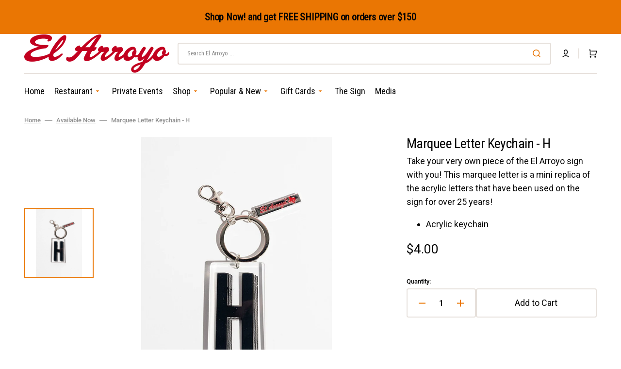

--- FILE ---
content_type: text/html; charset=utf-8
request_url: https://elarroyo.com/collections/outdoor-car/products/keychain-h
body_size: 32201
content:
<!doctype html>
<html class="no-js" lang="en" data-scheme="light">
  <head>
    <meta charset="utf-8">
    <meta http-equiv="X-UA-Compatible" content="IE=edge">
    <meta name="viewport" content="width=device-width,initial-scale=1">
    <meta name="theme-color" content="">
    <link rel="canonical" href="https://elarroyo.com/products/keychain-h">
    <link rel="preconnect" href="https://cdn.shopify.com" crossorigin><link rel="icon" type="image/png" href="//elarroyo.com/cdn/shop/files/EA-01.png?crop=center&height=32&v=1613694196&width=32"><link rel="preconnect" href="https://fonts.shopifycdn.com" crossorigin><title>Marquee Letter Keychain - H</title>

    
      <meta name="description" content="Take your very own piece of the El Arroyo sign with you! This marquee letter is a mini replica of the acrylic letters that have been used on the sign for over 25 years!">
    

    

<meta property="og:site_name" content="El Arroyo">
<meta property="og:url" content="https://elarroyo.com/products/keychain-h">
<meta property="og:title" content="Marquee Letter Keychain - H">
<meta property="og:type" content="product">
<meta property="og:description" content="Take your very own piece of the El Arroyo sign with you! This marquee letter is a mini replica of the acrylic letters that have been used on the sign for over 25 years!"><meta property="og:image" content="http://elarroyo.com/cdn/shop/products/KEY0008.jpg?v=1724727340">
  <meta property="og:image:secure_url" content="https://elarroyo.com/cdn/shop/products/KEY0008.jpg?v=1724727340">
  <meta property="og:image:width" content="800">
  <meta property="og:image:height" content="1200"><meta property="og:price:amount" content="4.00">
  <meta property="og:price:currency" content="USD"><meta name="twitter:site" content="@https://x.com/elarroyo_atx"><meta name="twitter:card" content="summary_large_image">
<meta name="twitter:title" content="Marquee Letter Keychain - H">
<meta name="twitter:description" content="Take your very own piece of the El Arroyo sign with you! This marquee letter is a mini replica of the acrylic letters that have been used on the sign for over 25 years!">


    <script src="//elarroyo.com/cdn/shop/t/33/assets/constants.js?v=37383056447335370521763573560" defer="defer"></script>
    <script src="//elarroyo.com/cdn/shop/t/33/assets/pubsub.js?v=34180055027472970951763573560" defer="defer"></script>
    <script src="//elarroyo.com/cdn/shop/t/33/assets/global.js?v=56601746115944325691763573560" defer="defer"></script>

    <script>window.performance && window.performance.mark && window.performance.mark('shopify.content_for_header.start');</script><meta name="google-site-verification" content="EQbxbG1HmVDBpAABGQEdXoZdQ5cCWdqDcAcXRRFpb98">
<meta name="google-site-verification" content="ePRIs59Ju5Qj7lv0B67XRf6TwHWu0bvQn7VOTQsIiuw">
<meta id="shopify-digital-wallet" name="shopify-digital-wallet" content="/3636199482/digital_wallets/dialog">
<meta name="shopify-checkout-api-token" content="22711aeb14c76e540943d0d817aa4cf9">
<meta id="in-context-paypal-metadata" data-shop-id="3636199482" data-venmo-supported="true" data-environment="production" data-locale="en_US" data-paypal-v4="true" data-currency="USD">
<link rel="alternate" type="application/json+oembed" href="https://elarroyo.com/products/keychain-h.oembed">
<script async="async" src="/checkouts/internal/preloads.js?locale=en-US"></script>
<link rel="preconnect" href="https://shop.app" crossorigin="anonymous">
<script async="async" src="https://shop.app/checkouts/internal/preloads.js?locale=en-US&shop_id=3636199482" crossorigin="anonymous"></script>
<script id="apple-pay-shop-capabilities" type="application/json">{"shopId":3636199482,"countryCode":"US","currencyCode":"USD","merchantCapabilities":["supports3DS"],"merchantId":"gid:\/\/shopify\/Shop\/3636199482","merchantName":"El Arroyo","requiredBillingContactFields":["postalAddress","email"],"requiredShippingContactFields":["postalAddress","email"],"shippingType":"shipping","supportedNetworks":["visa","masterCard","amex","discover","elo","jcb"],"total":{"type":"pending","label":"El Arroyo","amount":"1.00"},"shopifyPaymentsEnabled":true,"supportsSubscriptions":true}</script>
<script id="shopify-features" type="application/json">{"accessToken":"22711aeb14c76e540943d0d817aa4cf9","betas":["rich-media-storefront-analytics"],"domain":"elarroyo.com","predictiveSearch":true,"shopId":3636199482,"locale":"en"}</script>
<script>var Shopify = Shopify || {};
Shopify.shop = "cozumel-publishing-company-llc.myshopify.com";
Shopify.locale = "en";
Shopify.currency = {"active":"USD","rate":"1.0"};
Shopify.country = "US";
Shopify.theme = {"name":"EA Original | Media | Mob Nav | AMP 2","id":150353772722,"schema_name":"Stockmart","schema_version":"1.1.5","theme_store_id":2105,"role":"main"};
Shopify.theme.handle = "null";
Shopify.theme.style = {"id":null,"handle":null};
Shopify.cdnHost = "elarroyo.com/cdn";
Shopify.routes = Shopify.routes || {};
Shopify.routes.root = "/";</script>
<script type="module">!function(o){(o.Shopify=o.Shopify||{}).modules=!0}(window);</script>
<script>!function(o){function n(){var o=[];function n(){o.push(Array.prototype.slice.apply(arguments))}return n.q=o,n}var t=o.Shopify=o.Shopify||{};t.loadFeatures=n(),t.autoloadFeatures=n()}(window);</script>
<script>
  window.ShopifyPay = window.ShopifyPay || {};
  window.ShopifyPay.apiHost = "shop.app\/pay";
  window.ShopifyPay.redirectState = null;
</script>
<script id="shop-js-analytics" type="application/json">{"pageType":"product"}</script>
<script defer="defer" async type="module" src="//elarroyo.com/cdn/shopifycloud/shop-js/modules/v2/client.init-shop-cart-sync_IZsNAliE.en.esm.js"></script>
<script defer="defer" async type="module" src="//elarroyo.com/cdn/shopifycloud/shop-js/modules/v2/chunk.common_0OUaOowp.esm.js"></script>
<script type="module">
  await import("//elarroyo.com/cdn/shopifycloud/shop-js/modules/v2/client.init-shop-cart-sync_IZsNAliE.en.esm.js");
await import("//elarroyo.com/cdn/shopifycloud/shop-js/modules/v2/chunk.common_0OUaOowp.esm.js");

  window.Shopify.SignInWithShop?.initShopCartSync?.({"fedCMEnabled":true,"windoidEnabled":true});

</script>
<script defer="defer" async type="module" src="//elarroyo.com/cdn/shopifycloud/shop-js/modules/v2/client.payment-terms_CNlwjfZz.en.esm.js"></script>
<script defer="defer" async type="module" src="//elarroyo.com/cdn/shopifycloud/shop-js/modules/v2/chunk.common_0OUaOowp.esm.js"></script>
<script defer="defer" async type="module" src="//elarroyo.com/cdn/shopifycloud/shop-js/modules/v2/chunk.modal_CGo_dVj3.esm.js"></script>
<script type="module">
  await import("//elarroyo.com/cdn/shopifycloud/shop-js/modules/v2/client.payment-terms_CNlwjfZz.en.esm.js");
await import("//elarroyo.com/cdn/shopifycloud/shop-js/modules/v2/chunk.common_0OUaOowp.esm.js");
await import("//elarroyo.com/cdn/shopifycloud/shop-js/modules/v2/chunk.modal_CGo_dVj3.esm.js");

  
</script>
<script>
  window.Shopify = window.Shopify || {};
  if (!window.Shopify.featureAssets) window.Shopify.featureAssets = {};
  window.Shopify.featureAssets['shop-js'] = {"shop-cart-sync":["modules/v2/client.shop-cart-sync_DLOhI_0X.en.esm.js","modules/v2/chunk.common_0OUaOowp.esm.js"],"init-fed-cm":["modules/v2/client.init-fed-cm_C6YtU0w6.en.esm.js","modules/v2/chunk.common_0OUaOowp.esm.js"],"shop-button":["modules/v2/client.shop-button_BCMx7GTG.en.esm.js","modules/v2/chunk.common_0OUaOowp.esm.js"],"shop-cash-offers":["modules/v2/client.shop-cash-offers_BT26qb5j.en.esm.js","modules/v2/chunk.common_0OUaOowp.esm.js","modules/v2/chunk.modal_CGo_dVj3.esm.js"],"init-windoid":["modules/v2/client.init-windoid_B9PkRMql.en.esm.js","modules/v2/chunk.common_0OUaOowp.esm.js"],"init-shop-email-lookup-coordinator":["modules/v2/client.init-shop-email-lookup-coordinator_DZkqjsbU.en.esm.js","modules/v2/chunk.common_0OUaOowp.esm.js"],"shop-toast-manager":["modules/v2/client.shop-toast-manager_Di2EnuM7.en.esm.js","modules/v2/chunk.common_0OUaOowp.esm.js"],"shop-login-button":["modules/v2/client.shop-login-button_BtqW_SIO.en.esm.js","modules/v2/chunk.common_0OUaOowp.esm.js","modules/v2/chunk.modal_CGo_dVj3.esm.js"],"avatar":["modules/v2/client.avatar_BTnouDA3.en.esm.js"],"pay-button":["modules/v2/client.pay-button_CWa-C9R1.en.esm.js","modules/v2/chunk.common_0OUaOowp.esm.js"],"init-shop-cart-sync":["modules/v2/client.init-shop-cart-sync_IZsNAliE.en.esm.js","modules/v2/chunk.common_0OUaOowp.esm.js"],"init-customer-accounts":["modules/v2/client.init-customer-accounts_DenGwJTU.en.esm.js","modules/v2/client.shop-login-button_BtqW_SIO.en.esm.js","modules/v2/chunk.common_0OUaOowp.esm.js","modules/v2/chunk.modal_CGo_dVj3.esm.js"],"init-shop-for-new-customer-accounts":["modules/v2/client.init-shop-for-new-customer-accounts_JdHXxpS9.en.esm.js","modules/v2/client.shop-login-button_BtqW_SIO.en.esm.js","modules/v2/chunk.common_0OUaOowp.esm.js","modules/v2/chunk.modal_CGo_dVj3.esm.js"],"init-customer-accounts-sign-up":["modules/v2/client.init-customer-accounts-sign-up_D6__K_p8.en.esm.js","modules/v2/client.shop-login-button_BtqW_SIO.en.esm.js","modules/v2/chunk.common_0OUaOowp.esm.js","modules/v2/chunk.modal_CGo_dVj3.esm.js"],"checkout-modal":["modules/v2/client.checkout-modal_C_ZQDY6s.en.esm.js","modules/v2/chunk.common_0OUaOowp.esm.js","modules/v2/chunk.modal_CGo_dVj3.esm.js"],"shop-follow-button":["modules/v2/client.shop-follow-button_XetIsj8l.en.esm.js","modules/v2/chunk.common_0OUaOowp.esm.js","modules/v2/chunk.modal_CGo_dVj3.esm.js"],"lead-capture":["modules/v2/client.lead-capture_DvA72MRN.en.esm.js","modules/v2/chunk.common_0OUaOowp.esm.js","modules/v2/chunk.modal_CGo_dVj3.esm.js"],"shop-login":["modules/v2/client.shop-login_ClXNxyh6.en.esm.js","modules/v2/chunk.common_0OUaOowp.esm.js","modules/v2/chunk.modal_CGo_dVj3.esm.js"],"payment-terms":["modules/v2/client.payment-terms_CNlwjfZz.en.esm.js","modules/v2/chunk.common_0OUaOowp.esm.js","modules/v2/chunk.modal_CGo_dVj3.esm.js"]};
</script>
<script>(function() {
  var isLoaded = false;
  function asyncLoad() {
    if (isLoaded) return;
    isLoaded = true;
    var urls = ["https:\/\/static.rechargecdn.com\/assets\/js\/widget.min.js?shop=cozumel-publishing-company-llc.myshopify.com","https:\/\/assets1.adroll.com\/shopify\/latest\/j\/shopify_rolling_bootstrap_v2.js?adroll_adv_id=HBQPWKYTJNFX3DLUWR42PK\u0026adroll_pix_id=BZFEUQ2D6BBVDBEE7RPBZU\u0026shop=cozumel-publishing-company-llc.myshopify.com"];
    for (var i = 0; i < urls.length; i++) {
      var s = document.createElement('script');
      s.type = 'text/javascript';
      s.async = true;
      s.src = urls[i];
      var x = document.getElementsByTagName('script')[0];
      x.parentNode.insertBefore(s, x);
    }
  };
  if(window.attachEvent) {
    window.attachEvent('onload', asyncLoad);
  } else {
    window.addEventListener('load', asyncLoad, false);
  }
})();</script>
<script id="__st">var __st={"a":3636199482,"offset":-21600,"reqid":"7d12bd4f-c5ab-4211-a20c-8aea0ab75eb0-1768359401","pageurl":"elarroyo.com\/collections\/outdoor-car\/products\/keychain-h","u":"d1d1db84e4f3","p":"product","rtyp":"product","rid":7222857826482};</script>
<script>window.ShopifyPaypalV4VisibilityTracking = true;</script>
<script id="captcha-bootstrap">!function(){'use strict';const t='contact',e='account',n='new_comment',o=[[t,t],['blogs',n],['comments',n],[t,'customer']],c=[[e,'customer_login'],[e,'guest_login'],[e,'recover_customer_password'],[e,'create_customer']],r=t=>t.map((([t,e])=>`form[action*='/${t}']:not([data-nocaptcha='true']) input[name='form_type'][value='${e}']`)).join(','),a=t=>()=>t?[...document.querySelectorAll(t)].map((t=>t.form)):[];function s(){const t=[...o],e=r(t);return a(e)}const i='password',u='form_key',d=['recaptcha-v3-token','g-recaptcha-response','h-captcha-response',i],f=()=>{try{return window.sessionStorage}catch{return}},m='__shopify_v',_=t=>t.elements[u];function p(t,e,n=!1){try{const o=window.sessionStorage,c=JSON.parse(o.getItem(e)),{data:r}=function(t){const{data:e,action:n}=t;return t[m]||n?{data:e,action:n}:{data:t,action:n}}(c);for(const[e,n]of Object.entries(r))t.elements[e]&&(t.elements[e].value=n);n&&o.removeItem(e)}catch(o){console.error('form repopulation failed',{error:o})}}const l='form_type',E='cptcha';function T(t){t.dataset[E]=!0}const w=window,h=w.document,L='Shopify',v='ce_forms',y='captcha';let A=!1;((t,e)=>{const n=(g='f06e6c50-85a8-45c8-87d0-21a2b65856fe',I='https://cdn.shopify.com/shopifycloud/storefront-forms-hcaptcha/ce_storefront_forms_captcha_hcaptcha.v1.5.2.iife.js',D={infoText:'Protected by hCaptcha',privacyText:'Privacy',termsText:'Terms'},(t,e,n)=>{const o=w[L][v],c=o.bindForm;if(c)return c(t,g,e,D).then(n);var r;o.q.push([[t,g,e,D],n]),r=I,A||(h.body.append(Object.assign(h.createElement('script'),{id:'captcha-provider',async:!0,src:r})),A=!0)});var g,I,D;w[L]=w[L]||{},w[L][v]=w[L][v]||{},w[L][v].q=[],w[L][y]=w[L][y]||{},w[L][y].protect=function(t,e){n(t,void 0,e),T(t)},Object.freeze(w[L][y]),function(t,e,n,w,h,L){const[v,y,A,g]=function(t,e,n){const i=e?o:[],u=t?c:[],d=[...i,...u],f=r(d),m=r(i),_=r(d.filter((([t,e])=>n.includes(e))));return[a(f),a(m),a(_),s()]}(w,h,L),I=t=>{const e=t.target;return e instanceof HTMLFormElement?e:e&&e.form},D=t=>v().includes(t);t.addEventListener('submit',(t=>{const e=I(t);if(!e)return;const n=D(e)&&!e.dataset.hcaptchaBound&&!e.dataset.recaptchaBound,o=_(e),c=g().includes(e)&&(!o||!o.value);(n||c)&&t.preventDefault(),c&&!n&&(function(t){try{if(!f())return;!function(t){const e=f();if(!e)return;const n=_(t);if(!n)return;const o=n.value;o&&e.removeItem(o)}(t);const e=Array.from(Array(32),(()=>Math.random().toString(36)[2])).join('');!function(t,e){_(t)||t.append(Object.assign(document.createElement('input'),{type:'hidden',name:u})),t.elements[u].value=e}(t,e),function(t,e){const n=f();if(!n)return;const o=[...t.querySelectorAll(`input[type='${i}']`)].map((({name:t})=>t)),c=[...d,...o],r={};for(const[a,s]of new FormData(t).entries())c.includes(a)||(r[a]=s);n.setItem(e,JSON.stringify({[m]:1,action:t.action,data:r}))}(t,e)}catch(e){console.error('failed to persist form',e)}}(e),e.submit())}));const S=(t,e)=>{t&&!t.dataset[E]&&(n(t,e.some((e=>e===t))),T(t))};for(const o of['focusin','change'])t.addEventListener(o,(t=>{const e=I(t);D(e)&&S(e,y())}));const B=e.get('form_key'),M=e.get(l),P=B&&M;t.addEventListener('DOMContentLoaded',(()=>{const t=y();if(P)for(const e of t)e.elements[l].value===M&&p(e,B);[...new Set([...A(),...v().filter((t=>'true'===t.dataset.shopifyCaptcha))])].forEach((e=>S(e,t)))}))}(h,new URLSearchParams(w.location.search),n,t,e,['guest_login'])})(!0,!0)}();</script>
<script integrity="sha256-4kQ18oKyAcykRKYeNunJcIwy7WH5gtpwJnB7kiuLZ1E=" data-source-attribution="shopify.loadfeatures" defer="defer" src="//elarroyo.com/cdn/shopifycloud/storefront/assets/storefront/load_feature-a0a9edcb.js" crossorigin="anonymous"></script>
<script crossorigin="anonymous" defer="defer" src="//elarroyo.com/cdn/shopifycloud/storefront/assets/shopify_pay/storefront-65b4c6d7.js?v=20250812"></script>
<script data-source-attribution="shopify.dynamic_checkout.dynamic.init">var Shopify=Shopify||{};Shopify.PaymentButton=Shopify.PaymentButton||{isStorefrontPortableWallets:!0,init:function(){window.Shopify.PaymentButton.init=function(){};var t=document.createElement("script");t.src="https://elarroyo.com/cdn/shopifycloud/portable-wallets/latest/portable-wallets.en.js",t.type="module",document.head.appendChild(t)}};
</script>
<script data-source-attribution="shopify.dynamic_checkout.buyer_consent">
  function portableWalletsHideBuyerConsent(e){var t=document.getElementById("shopify-buyer-consent"),n=document.getElementById("shopify-subscription-policy-button");t&&n&&(t.classList.add("hidden"),t.setAttribute("aria-hidden","true"),n.removeEventListener("click",e))}function portableWalletsShowBuyerConsent(e){var t=document.getElementById("shopify-buyer-consent"),n=document.getElementById("shopify-subscription-policy-button");t&&n&&(t.classList.remove("hidden"),t.removeAttribute("aria-hidden"),n.addEventListener("click",e))}window.Shopify?.PaymentButton&&(window.Shopify.PaymentButton.hideBuyerConsent=portableWalletsHideBuyerConsent,window.Shopify.PaymentButton.showBuyerConsent=portableWalletsShowBuyerConsent);
</script>
<script data-source-attribution="shopify.dynamic_checkout.cart.bootstrap">document.addEventListener("DOMContentLoaded",(function(){function t(){return document.querySelector("shopify-accelerated-checkout-cart, shopify-accelerated-checkout")}if(t())Shopify.PaymentButton.init();else{new MutationObserver((function(e,n){t()&&(Shopify.PaymentButton.init(),n.disconnect())})).observe(document.body,{childList:!0,subtree:!0})}}));
</script>
<link id="shopify-accelerated-checkout-styles" rel="stylesheet" media="screen" href="https://elarroyo.com/cdn/shopifycloud/portable-wallets/latest/accelerated-checkout-backwards-compat.css" crossorigin="anonymous">
<style id="shopify-accelerated-checkout-cart">
        #shopify-buyer-consent {
  margin-top: 1em;
  display: inline-block;
  width: 100%;
}

#shopify-buyer-consent.hidden {
  display: none;
}

#shopify-subscription-policy-button {
  background: none;
  border: none;
  padding: 0;
  text-decoration: underline;
  font-size: inherit;
  cursor: pointer;
}

#shopify-subscription-policy-button::before {
  box-shadow: none;
}

      </style>
<script id="sections-script" data-sections="main-product,product-recommendations,header,footer" defer="defer" src="//elarroyo.com/cdn/shop/t/33/compiled_assets/scripts.js?5240"></script>
<script>window.performance && window.performance.mark && window.performance.mark('shopify.content_for_header.end');</script>


    <style data-shopify>
      @font-face {
  font-family: Roboto;
  font-weight: 400;
  font-style: normal;
  font-display: swap;
  src: url("//elarroyo.com/cdn/fonts/roboto/roboto_n4.2019d890f07b1852f56ce63ba45b2db45d852cba.woff2") format("woff2"),
       url("//elarroyo.com/cdn/fonts/roboto/roboto_n4.238690e0007583582327135619c5f7971652fa9d.woff") format("woff");
}

      @font-face {
  font-family: "Roboto Condensed";
  font-weight: 400;
  font-style: normal;
  font-display: swap;
  src: url("//elarroyo.com/cdn/fonts/roboto_condensed/robotocondensed_n4.01812de96ca5a5e9d19bef3ca9cc80dd1bf6c8b8.woff2") format("woff2"),
       url("//elarroyo.com/cdn/fonts/roboto_condensed/robotocondensed_n4.3930e6ddba458dc3cb725a82a2668eac3c63c104.woff") format("woff");
}

      @font-face {
  font-family: "Roboto Condensed";
  font-weight: 400;
  font-style: normal;
  font-display: swap;
  src: url("//elarroyo.com/cdn/fonts/roboto_condensed/robotocondensed_n4.01812de96ca5a5e9d19bef3ca9cc80dd1bf6c8b8.woff2") format("woff2"),
       url("//elarroyo.com/cdn/fonts/roboto_condensed/robotocondensed_n4.3930e6ddba458dc3cb725a82a2668eac3c63c104.woff") format("woff");
}

      @font-face {
  font-family: Roboto;
  font-weight: 400;
  font-style: normal;
  font-display: swap;
  src: url("//elarroyo.com/cdn/fonts/roboto/roboto_n4.2019d890f07b1852f56ce63ba45b2db45d852cba.woff2") format("woff2"),
       url("//elarroyo.com/cdn/fonts/roboto/roboto_n4.238690e0007583582327135619c5f7971652fa9d.woff") format("woff");
}

      @font-face {
  font-family: Roboto;
  font-weight: 400;
  font-style: normal;
  font-display: swap;
  src: url("//elarroyo.com/cdn/fonts/roboto/roboto_n4.2019d890f07b1852f56ce63ba45b2db45d852cba.woff2") format("woff2"),
       url("//elarroyo.com/cdn/fonts/roboto/roboto_n4.238690e0007583582327135619c5f7971652fa9d.woff") format("woff");
}

      @font-face {
  font-family: Roboto;
  font-weight: 300;
  font-style: normal;
  font-display: swap;
  src: url("//elarroyo.com/cdn/fonts/roboto/roboto_n3.9ac06d5955eb603264929711f38e40623ddc14db.woff2") format("woff2"),
       url("//elarroyo.com/cdn/fonts/roboto/roboto_n3.797df4bf78042ba6106158fcf6a8d0e116fbfdae.woff") format("woff");
}

      @font-face {
  font-family: Roboto;
  font-weight: 400;
  font-style: normal;
  font-display: swap;
  src: url("//elarroyo.com/cdn/fonts/roboto/roboto_n4.2019d890f07b1852f56ce63ba45b2db45d852cba.woff2") format("woff2"),
       url("//elarroyo.com/cdn/fonts/roboto/roboto_n4.238690e0007583582327135619c5f7971652fa9d.woff") format("woff");
}

      @font-face {
  font-family: Roboto;
  font-weight: 500;
  font-style: normal;
  font-display: swap;
  src: url("//elarroyo.com/cdn/fonts/roboto/roboto_n5.250d51708d76acbac296b0e21ede8f81de4e37aa.woff2") format("woff2"),
       url("//elarroyo.com/cdn/fonts/roboto/roboto_n5.535e8c56f4cbbdea416167af50ab0ff1360a3949.woff") format("woff");
}

      @font-face {
  font-family: Roboto;
  font-weight: 700;
  font-style: normal;
  font-display: swap;
  src: url("//elarroyo.com/cdn/fonts/roboto/roboto_n7.f38007a10afbbde8976c4056bfe890710d51dec2.woff2") format("woff2"),
       url("//elarroyo.com/cdn/fonts/roboto/roboto_n7.94bfdd3e80c7be00e128703d245c207769d763f9.woff") format("woff");
}

      @font-face {
  font-family: Roboto;
  font-weight: 400;
  font-style: italic;
  font-display: swap;
  src: url("//elarroyo.com/cdn/fonts/roboto/roboto_i4.57ce898ccda22ee84f49e6b57ae302250655e2d4.woff2") format("woff2"),
       url("//elarroyo.com/cdn/fonts/roboto/roboto_i4.b21f3bd061cbcb83b824ae8c7671a82587b264bf.woff") format("woff");
}

      @font-face {
  font-family: "Roboto Condensed";
  font-weight: 400;
  font-style: italic;
  font-display: swap;
  src: url("//elarroyo.com/cdn/fonts/roboto_condensed/robotocondensed_i4.05c7f163ad2c00a3c4257606d1227691aff9070b.woff2") format("woff2"),
       url("//elarroyo.com/cdn/fonts/roboto_condensed/robotocondensed_i4.04d9d87e0a45b49fc67a5b9eb5059e1540f5cda3.woff") format("woff");
}

      @font-face {
  font-family: Roboto;
  font-weight: 700;
  font-style: italic;
  font-display: swap;
  src: url("//elarroyo.com/cdn/fonts/roboto/roboto_i7.7ccaf9410746f2c53340607c42c43f90a9005937.woff2") format("woff2"),
       url("//elarroyo.com/cdn/fonts/roboto/roboto_i7.49ec21cdd7148292bffea74c62c0df6e93551516.woff") format("woff");
}


      :root {
      --spaced-section: 5rem;

      --font-body-family: Roboto, sans-serif;
      --font-body-style: normal;
      --font-body-weight: 400;

      --font-body-scale: 1.8;
      --font-body-line-height: 1.6;

      --font-heading-family: "Roboto Condensed", sans-serif;
      --font-heading-style: normal;
      --font-heading-weight: 400;
      --font-heading-letter-spacing: -0.1em;
      --font-heading-line-height: 1;

      --font-subtitle-family: "Roboto Condensed", sans-serif;
      --font-subtitle-style: normal;
      --font-subtitle-weight: 400;
      --font-subtitle-text-transform: uppercase;
      --font-subtitle-scale: 1.7;

      --font-heading-h1-scale: 1.0;
      --font-heading-h2-scale: 1.0;
      --font-heading-h3-scale: 2.0;
      --font-heading-h4-scale: 1.4;

      --font-heading-card-family: Roboto, sans-serif;
      --font-heading-card-style: normal;
      --font-heading-card-weight: 400;
      --font-text-card-family: "Roboto Condensed", sans-serif;
      --font-text-card-style: normal;
      --font-text-card-weight: 400;

      --font-heading-card-scale: 1.5;
      --font-text-card-scale: 1.5;

      --font-button-family: Roboto, sans-serif;
      --font-button-style: normal;
      --font-button-weight: 400;
      --font-button-text-transform: none;

      --font-button-family: Roboto, sans-serif;
      --font-button-style: normal;
      --font-button-weight: 400;
      --font-button-text-transform: none;
      --font-button-letter-spacing: 0;
      --font-subtitle-letter-spacing: 0.04em;

      --font-header-menu-family: "Roboto Condensed", sans-serif;
      --font-header-menu-style: normal;
      --font-header-menu-weight: 400;
      --font-header-menu-text-transform: none;

      --font-footer-menu-family: "Roboto Condensed", sans-serif;
      --font-footer-menu-style: normal;
      --font-footer-menu-weight: 400;
      --font-footer-link-size: 17px;

      --font-popups-heading-family: "Roboto Condensed", sans-serif;
      --font-popups-heading-style: normal;
      --font-popups-heading-weight: 400;
      --font-popups-text-family: "Roboto Condensed", sans-serif;
      --font-popups-text-style: normal;
      --font-popups-text-weight: 400;
      --font-popup-heading-scale: 1.2;
      --font-popup-text-scale: 1.2;
      --font-notification-heading-scale: 1.2;
      --font-notification-text-scale: 1.2;

      --color-base-text: 4, 4, 4;
      --color-secondary-text: 142, 142, 142;
      --color-title-text: 4, 4, 4;
      --dot-background-color: , , ;

      --color-base-background-1: 255, 255, 255;
      --color-base-background-2: 255, 255, 255;
      --color-base-background-5: 237, 222, 203;
      --color-base-background-3: 37, 37, 37;
      --color-base-background-4: 220, 114, 159;

      --color-announcement-bar-background-1: 234, 118, 3;
      --color-announcement-bar-background-2: 234, 118, 3;

      --color-base-solid-button-labels: 255, 255, 255;
      --color-base-solid-button-labels-hover: 255, 255, 255;
      --color-base-button-background: 234, 118, 3;
      --color-base-button-background-hover: 195, 109, 20;
      --color-base-outline-button-labels: 234, 118, 3;
      --color-base-outline-button-labels-hover: 195, 109, 20;
      --color-secondary-button-labels: 234, 118, 3;
      --color-secondary-button-labels-hover: 195, 109, 20;
      --color-tertiary-button-labels: 255, 255, 255;
      --color-tertiary-button-labels-hover: 255, 255, 255;
      --color-tertiary-button-background: 234, 118, 3;
      --color-tertiary-button-background-hover: 195, 109, 20;
      --border-radius-button: 4px;
      --color-text-accent: 234, 118, 3;

      --payment-terms-background-color: #ffffff;
      --color-overlay-background: 0, 0, 0;
      --color-base-background-input: 255, 255, 255;

      --color-base-border-input: 230, 224, 219;
      --color-hover-border-input: 53, 101, 224;

      --color-badge-sale-background: 45, 134, 83;
      --color-badge-sale-text: 255, 255, 255;
      --color-badge-soldout-background: 213, 31, 75;
      --color-badge-soldout-text: 255, 255, 255;
      --color-border: 230, 224, 219;
      --color-background-card: 255, 255, 255;
      --color-background-card-dark: 247, 247, 247;
      --color-scheme-toggle: 255, 255, 255;
      --color-scheme-toggle-text: 28, 29, 31;
      }

      @media screen and (min-width: 990px) {
      	:root {
      		--spaced-section: 16rem;
      	}
      }

      *,
      *::before,
      *::after {
      box-sizing: inherit;
      }

      html {
      box-sizing: border-box;
      font-size: 10px;
      height: 100%;
      }

      body {
      position: relative;
      display: grid;
      grid-template-rows: auto auto 1fr auto;
      grid-template-columns: 100%;
      min-height: 100%;
      margin: 0;
      font-size: calc(var(--font-body-scale) * 1rem);
      line-height: 1.5;
      font-family: var(--font-body-family);
      font-style: var(--font-body-style);
      font-weight: var(--font-body-weight);
      overflow-x: hidden;
      }
    </style>
    <link href="//elarroyo.com/cdn/shop/t/33/assets/swiper-bundle.min.css?v=67104566617031410831763573560" rel="stylesheet" type="text/css" media="all" />
    <link href="//elarroyo.com/cdn/shop/t/33/assets/base.css?v=12573040118403953941763573560" rel="stylesheet" type="text/css" media="all" />
<link href="//elarroyo.com/cdn/shop/t/33/assets/section-reviews.css?v=139319087961409867431763573560" rel="stylesheet" type="text/css" media="all" />
<link
        rel="stylesheet"
        href="//elarroyo.com/cdn/shop/t/33/assets/component-predictive-search.css?v=64904219377317970701763573560"
        media="print"
        onload="this.media='all'"
      ><link rel="preload" as="font" href="//elarroyo.com/cdn/fonts/roboto/roboto_n4.2019d890f07b1852f56ce63ba45b2db45d852cba.woff2" type="font/woff2" crossorigin><link rel="preload" as="font" href="//elarroyo.com/cdn/fonts/roboto_condensed/robotocondensed_n4.01812de96ca5a5e9d19bef3ca9cc80dd1bf6c8b8.woff2" type="font/woff2" crossorigin><script>
      document.documentElement.className = document.documentElement.className.replace('no-js', 'js');
      if (Shopify.designMode) {
        document.documentElement.classList.add('shopify-design-mode');
      }
    </script>

    <script src="//elarroyo.com/cdn/shop/t/33/assets/jquery-3.6.0.js?v=184217876181003224711763573560" defer="defer"></script>
    <script src="//elarroyo.com/cdn/shop/t/33/assets/swiper-bundle.min.js?v=91266435261445688101763573560" defer="defer"></script>
    <script src="//elarroyo.com/cdn/shop/t/33/assets/product-card.js?v=33653662592929030011763573560" defer="defer"></script>
    <script src="//elarroyo.com/cdn/shop/t/33/assets/popup.js?v=8636812788435060281763573560" defer="defer"></script>
    

    <script>
      let cscoDarkMode = {};

      (function () {
        const body = document.querySelector('html[data-scheme]');

        cscoDarkMode = {
          init: function (e) {
            this.initMode(e);
            window.matchMedia('(prefers-color-scheme: dark)').addListener((e) => {
              this.initMode(e);
            });

            window.addEventListener('load', () => {
              const toggleBtns = document.querySelectorAll('.header__toggle-scheme');
              toggleBtns.forEach((btn) => {
                btn.addEventListener('click', (e) => {
                  e.preventDefault();

                  if ('auto' === body.getAttribute('data-scheme')) {
                    if (window.matchMedia('(prefers-color-scheme: dark)').matches) {
                      cscoDarkMode.changeScheme('light', true);
                    } else if (window.matchMedia('(prefers-color-scheme: light)').matches) {
                      cscoDarkMode.changeScheme('dark', true);
                    }
                  } else {
                    if ('dark' === body.getAttribute('data-scheme')) {
                      cscoDarkMode.changeScheme('light', true);
                    } else {
                      cscoDarkMode.changeScheme('dark', true);
                    }
                  }
                });
              });
            });
          },
          initMode: function (e) {
            let siteScheme = false;
            switch (
              'light' // Field. User’s system preference.
            ) {
              case 'dark':
                siteScheme = 'dark';
                break;
              case 'light':
                siteScheme = 'light';
                break;
              case 'system':
                siteScheme = 'auto';
                break;
            }
            if ('false') {
              // Field. Enable dark/light mode toggle.
              if ('light' === localStorage.getItem('_color_schema')) {
                siteScheme = 'light';
              }
              if ('dark' === localStorage.getItem('_color_schema')) {
                siteScheme = 'dark';
              }
            }
            if (siteScheme && siteScheme !== body.getAttribute('data-scheme')) {
              this.changeScheme(siteScheme, false);
            }
          },
          changeScheme: function (siteScheme, cookie) {
            body.classList.add('scheme-toggled');
            body.setAttribute('data-scheme', siteScheme);
            if (cookie) {
              localStorage.setItem('_color_schema', siteScheme);
            }
            setTimeout(() => {
              body.classList.remove('scheme-toggled');
            }, 100);
          },
        };
      })();

      cscoDarkMode.init();

      document.addEventListener('shopify:section:load', function () {
        setTimeout(() => {
          cscoDarkMode.init();
        }, 100);
      });
    </script>
  <!-- BEGIN app block: shopify://apps/klaviyo-email-marketing-sms/blocks/klaviyo-onsite-embed/2632fe16-c075-4321-a88b-50b567f42507 -->












  <script async src="https://static.klaviyo.com/onsite/js/VEcAZE/klaviyo.js?company_id=VEcAZE"></script>
  <script>!function(){if(!window.klaviyo){window._klOnsite=window._klOnsite||[];try{window.klaviyo=new Proxy({},{get:function(n,i){return"push"===i?function(){var n;(n=window._klOnsite).push.apply(n,arguments)}:function(){for(var n=arguments.length,o=new Array(n),w=0;w<n;w++)o[w]=arguments[w];var t="function"==typeof o[o.length-1]?o.pop():void 0,e=new Promise((function(n){window._klOnsite.push([i].concat(o,[function(i){t&&t(i),n(i)}]))}));return e}}})}catch(n){window.klaviyo=window.klaviyo||[],window.klaviyo.push=function(){var n;(n=window._klOnsite).push.apply(n,arguments)}}}}();</script>

  
    <script id="viewed_product">
      if (item == null) {
        var _learnq = _learnq || [];

        var MetafieldReviews = null
        var MetafieldYotpoRating = null
        var MetafieldYotpoCount = null
        var MetafieldLooxRating = null
        var MetafieldLooxCount = null
        var okendoProduct = null
        var okendoProductReviewCount = null
        var okendoProductReviewAverageValue = null
        try {
          // The following fields are used for Customer Hub recently viewed in order to add reviews.
          // This information is not part of __kla_viewed. Instead, it is part of __kla_viewed_reviewed_items
          MetafieldReviews = {};
          MetafieldYotpoRating = null
          MetafieldYotpoCount = null
          MetafieldLooxRating = null
          MetafieldLooxCount = null

          okendoProduct = null
          // If the okendo metafield is not legacy, it will error, which then requires the new json formatted data
          if (okendoProduct && 'error' in okendoProduct) {
            okendoProduct = null
          }
          okendoProductReviewCount = okendoProduct ? okendoProduct.reviewCount : null
          okendoProductReviewAverageValue = okendoProduct ? okendoProduct.reviewAverageValue : null
        } catch (error) {
          console.error('Error in Klaviyo onsite reviews tracking:', error);
        }

        var item = {
          Name: "Marquee Letter Keychain - H",
          ProductID: 7222857826482,
          Categories: ["Available Now","Best Sellers","Car Accessories","El Arroyo All Products","El Arroyo Team's Holiday Picks","Featured","Gifts \u0026 Party","Home \u0026 Kitchen","Home \u0026 Outdoor","Keychains","Kids","Outdoor \u0026 Car","Outdoor Collection","Wrapping Essentials"],
          ImageURL: "https://elarroyo.com/cdn/shop/products/KEY0008_grande.jpg?v=1724727340",
          URL: "https://elarroyo.com/products/keychain-h",
          Brand: "Margins USA",
          Price: "$4.00",
          Value: "4.00",
          CompareAtPrice: "$0.00"
        };
        _learnq.push(['track', 'Viewed Product', item]);
        _learnq.push(['trackViewedItem', {
          Title: item.Name,
          ItemId: item.ProductID,
          Categories: item.Categories,
          ImageUrl: item.ImageURL,
          Url: item.URL,
          Metadata: {
            Brand: item.Brand,
            Price: item.Price,
            Value: item.Value,
            CompareAtPrice: item.CompareAtPrice
          },
          metafields:{
            reviews: MetafieldReviews,
            yotpo:{
              rating: MetafieldYotpoRating,
              count: MetafieldYotpoCount,
            },
            loox:{
              rating: MetafieldLooxRating,
              count: MetafieldLooxCount,
            },
            okendo: {
              rating: okendoProductReviewAverageValue,
              count: okendoProductReviewCount,
            }
          }
        }]);
      }
    </script>
  




  <script>
    window.klaviyoReviewsProductDesignMode = false
  </script>



  <!-- BEGIN app snippet: customer-hub-data --><script>
  if (!window.customerHub) {
    window.customerHub = {};
  }
  window.customerHub.storefrontRoutes = {
    login: "/account/login?return_url=%2F%23k-hub",
    register: "/account/register?return_url=%2F%23k-hub",
    logout: "/account/logout",
    profile: "/account",
    addresses: "/account/addresses",
  };
  
  window.customerHub.userId = null;
  
  window.customerHub.storeDomain = "cozumel-publishing-company-llc.myshopify.com";

  
    window.customerHub.activeProduct = {
      name: "Marquee Letter Keychain - H",
      category: null,
      imageUrl: "https://elarroyo.com/cdn/shop/products/KEY0008_grande.jpg?v=1724727340",
      id: "7222857826482",
      link: "https://elarroyo.com/products/keychain-h",
      variants: [
        
          {
            id: "41638192873650",
            
            imageUrl: null,
            
            price: "400",
            currency: "USD",
            availableForSale: true,
            title: "Default Title",
          },
        
      ],
    };
    window.customerHub.activeProduct.variants.forEach((variant) => {
        
        variant.price = `${variant.price.slice(0, -2)}.${variant.price.slice(-2)}`;
    });
  

  
    window.customerHub.storeLocale = {
        currentLanguage: 'en',
        currentCountry: 'US',
        availableLanguages: [
          
            {
              iso_code: 'en',
              endonym_name: 'English'
            }
          
        ],
        availableCountries: [
          
            {
              iso_code: 'AU',
              name: 'Australia',
              currency_code: 'AUD'
            },
          
            {
              iso_code: 'BS',
              name: 'Bahamas',
              currency_code: 'BSD'
            },
          
            {
              iso_code: 'CA',
              name: 'Canada',
              currency_code: 'CAD'
            },
          
            {
              iso_code: 'DE',
              name: 'Germany',
              currency_code: 'EUR'
            },
          
            {
              iso_code: 'NZ',
              name: 'New Zealand',
              currency_code: 'NZD'
            },
          
            {
              iso_code: 'SG',
              name: 'Singapore',
              currency_code: 'SGD'
            },
          
            {
              iso_code: 'SE',
              name: 'Sweden',
              currency_code: 'SEK'
            },
          
            {
              iso_code: 'CH',
              name: 'Switzerland',
              currency_code: 'CHF'
            },
          
            {
              iso_code: 'GB',
              name: 'United Kingdom',
              currency_code: 'GBP'
            },
          
            {
              iso_code: 'US',
              name: 'United States',
              currency_code: 'USD'
            }
          
        ]
    };
  
</script>
<!-- END app snippet -->





<!-- END app block --><!-- BEGIN app block: shopify://apps/instafeed/blocks/head-block/c447db20-095d-4a10-9725-b5977662c9d5 --><link rel="preconnect" href="https://cdn.nfcube.com/">
<link rel="preconnect" href="https://scontent.cdninstagram.com/">


  <script>
    document.addEventListener('DOMContentLoaded', function () {
      let instafeedScript = document.createElement('script');

      
        instafeedScript.src = 'https://cdn.nfcube.com/instafeed-cd9c6fb586590513c471e119d24f008a.js';
      

      document.body.appendChild(instafeedScript);
    });
  </script>





<!-- END app block --><script src="https://cdn.shopify.com/extensions/019b09dd-709f-7233-8c82-cc4081277048/klaviyo-email-marketing-44/assets/app.js" type="text/javascript" defer="defer"></script>
<link href="https://cdn.shopify.com/extensions/019b09dd-709f-7233-8c82-cc4081277048/klaviyo-email-marketing-44/assets/app.css" rel="stylesheet" type="text/css" media="all">
<link href="https://monorail-edge.shopifysvc.com" rel="dns-prefetch">
<script>(function(){if ("sendBeacon" in navigator && "performance" in window) {try {var session_token_from_headers = performance.getEntriesByType('navigation')[0].serverTiming.find(x => x.name == '_s').description;} catch {var session_token_from_headers = undefined;}var session_cookie_matches = document.cookie.match(/_shopify_s=([^;]*)/);var session_token_from_cookie = session_cookie_matches && session_cookie_matches.length === 2 ? session_cookie_matches[1] : "";var session_token = session_token_from_headers || session_token_from_cookie || "";function handle_abandonment_event(e) {var entries = performance.getEntries().filter(function(entry) {return /monorail-edge.shopifysvc.com/.test(entry.name);});if (!window.abandonment_tracked && entries.length === 0) {window.abandonment_tracked = true;var currentMs = Date.now();var navigation_start = performance.timing.navigationStart;var payload = {shop_id: 3636199482,url: window.location.href,navigation_start,duration: currentMs - navigation_start,session_token,page_type: "product"};window.navigator.sendBeacon("https://monorail-edge.shopifysvc.com/v1/produce", JSON.stringify({schema_id: "online_store_buyer_site_abandonment/1.1",payload: payload,metadata: {event_created_at_ms: currentMs,event_sent_at_ms: currentMs}}));}}window.addEventListener('pagehide', handle_abandonment_event);}}());</script>
<script id="web-pixels-manager-setup">(function e(e,d,r,n,o){if(void 0===o&&(o={}),!Boolean(null===(a=null===(i=window.Shopify)||void 0===i?void 0:i.analytics)||void 0===a?void 0:a.replayQueue)){var i,a;window.Shopify=window.Shopify||{};var t=window.Shopify;t.analytics=t.analytics||{};var s=t.analytics;s.replayQueue=[],s.publish=function(e,d,r){return s.replayQueue.push([e,d,r]),!0};try{self.performance.mark("wpm:start")}catch(e){}var l=function(){var e={modern:/Edge?\/(1{2}[4-9]|1[2-9]\d|[2-9]\d{2}|\d{4,})\.\d+(\.\d+|)|Firefox\/(1{2}[4-9]|1[2-9]\d|[2-9]\d{2}|\d{4,})\.\d+(\.\d+|)|Chrom(ium|e)\/(9{2}|\d{3,})\.\d+(\.\d+|)|(Maci|X1{2}).+ Version\/(15\.\d+|(1[6-9]|[2-9]\d|\d{3,})\.\d+)([,.]\d+|)( \(\w+\)|)( Mobile\/\w+|) Safari\/|Chrome.+OPR\/(9{2}|\d{3,})\.\d+\.\d+|(CPU[ +]OS|iPhone[ +]OS|CPU[ +]iPhone|CPU IPhone OS|CPU iPad OS)[ +]+(15[._]\d+|(1[6-9]|[2-9]\d|\d{3,})[._]\d+)([._]\d+|)|Android:?[ /-](13[3-9]|1[4-9]\d|[2-9]\d{2}|\d{4,})(\.\d+|)(\.\d+|)|Android.+Firefox\/(13[5-9]|1[4-9]\d|[2-9]\d{2}|\d{4,})\.\d+(\.\d+|)|Android.+Chrom(ium|e)\/(13[3-9]|1[4-9]\d|[2-9]\d{2}|\d{4,})\.\d+(\.\d+|)|SamsungBrowser\/([2-9]\d|\d{3,})\.\d+/,legacy:/Edge?\/(1[6-9]|[2-9]\d|\d{3,})\.\d+(\.\d+|)|Firefox\/(5[4-9]|[6-9]\d|\d{3,})\.\d+(\.\d+|)|Chrom(ium|e)\/(5[1-9]|[6-9]\d|\d{3,})\.\d+(\.\d+|)([\d.]+$|.*Safari\/(?![\d.]+ Edge\/[\d.]+$))|(Maci|X1{2}).+ Version\/(10\.\d+|(1[1-9]|[2-9]\d|\d{3,})\.\d+)([,.]\d+|)( \(\w+\)|)( Mobile\/\w+|) Safari\/|Chrome.+OPR\/(3[89]|[4-9]\d|\d{3,})\.\d+\.\d+|(CPU[ +]OS|iPhone[ +]OS|CPU[ +]iPhone|CPU IPhone OS|CPU iPad OS)[ +]+(10[._]\d+|(1[1-9]|[2-9]\d|\d{3,})[._]\d+)([._]\d+|)|Android:?[ /-](13[3-9]|1[4-9]\d|[2-9]\d{2}|\d{4,})(\.\d+|)(\.\d+|)|Mobile Safari.+OPR\/([89]\d|\d{3,})\.\d+\.\d+|Android.+Firefox\/(13[5-9]|1[4-9]\d|[2-9]\d{2}|\d{4,})\.\d+(\.\d+|)|Android.+Chrom(ium|e)\/(13[3-9]|1[4-9]\d|[2-9]\d{2}|\d{4,})\.\d+(\.\d+|)|Android.+(UC? ?Browser|UCWEB|U3)[ /]?(15\.([5-9]|\d{2,})|(1[6-9]|[2-9]\d|\d{3,})\.\d+)\.\d+|SamsungBrowser\/(5\.\d+|([6-9]|\d{2,})\.\d+)|Android.+MQ{2}Browser\/(14(\.(9|\d{2,})|)|(1[5-9]|[2-9]\d|\d{3,})(\.\d+|))(\.\d+|)|K[Aa][Ii]OS\/(3\.\d+|([4-9]|\d{2,})\.\d+)(\.\d+|)/},d=e.modern,r=e.legacy,n=navigator.userAgent;return n.match(d)?"modern":n.match(r)?"legacy":"unknown"}(),u="modern"===l?"modern":"legacy",c=(null!=n?n:{modern:"",legacy:""})[u],f=function(e){return[e.baseUrl,"/wpm","/b",e.hashVersion,"modern"===e.buildTarget?"m":"l",".js"].join("")}({baseUrl:d,hashVersion:r,buildTarget:u}),m=function(e){var d=e.version,r=e.bundleTarget,n=e.surface,o=e.pageUrl,i=e.monorailEndpoint;return{emit:function(e){var a=e.status,t=e.errorMsg,s=(new Date).getTime(),l=JSON.stringify({metadata:{event_sent_at_ms:s},events:[{schema_id:"web_pixels_manager_load/3.1",payload:{version:d,bundle_target:r,page_url:o,status:a,surface:n,error_msg:t},metadata:{event_created_at_ms:s}}]});if(!i)return console&&console.warn&&console.warn("[Web Pixels Manager] No Monorail endpoint provided, skipping logging."),!1;try{return self.navigator.sendBeacon.bind(self.navigator)(i,l)}catch(e){}var u=new XMLHttpRequest;try{return u.open("POST",i,!0),u.setRequestHeader("Content-Type","text/plain"),u.send(l),!0}catch(e){return console&&console.warn&&console.warn("[Web Pixels Manager] Got an unhandled error while logging to Monorail."),!1}}}}({version:r,bundleTarget:l,surface:e.surface,pageUrl:self.location.href,monorailEndpoint:e.monorailEndpoint});try{o.browserTarget=l,function(e){var d=e.src,r=e.async,n=void 0===r||r,o=e.onload,i=e.onerror,a=e.sri,t=e.scriptDataAttributes,s=void 0===t?{}:t,l=document.createElement("script"),u=document.querySelector("head"),c=document.querySelector("body");if(l.async=n,l.src=d,a&&(l.integrity=a,l.crossOrigin="anonymous"),s)for(var f in s)if(Object.prototype.hasOwnProperty.call(s,f))try{l.dataset[f]=s[f]}catch(e){}if(o&&l.addEventListener("load",o),i&&l.addEventListener("error",i),u)u.appendChild(l);else{if(!c)throw new Error("Did not find a head or body element to append the script");c.appendChild(l)}}({src:f,async:!0,onload:function(){if(!function(){var e,d;return Boolean(null===(d=null===(e=window.Shopify)||void 0===e?void 0:e.analytics)||void 0===d?void 0:d.initialized)}()){var d=window.webPixelsManager.init(e)||void 0;if(d){var r=window.Shopify.analytics;r.replayQueue.forEach((function(e){var r=e[0],n=e[1],o=e[2];d.publishCustomEvent(r,n,o)})),r.replayQueue=[],r.publish=d.publishCustomEvent,r.visitor=d.visitor,r.initialized=!0}}},onerror:function(){return m.emit({status:"failed",errorMsg:"".concat(f," has failed to load")})},sri:function(e){var d=/^sha384-[A-Za-z0-9+/=]+$/;return"string"==typeof e&&d.test(e)}(c)?c:"",scriptDataAttributes:o}),m.emit({status:"loading"})}catch(e){m.emit({status:"failed",errorMsg:(null==e?void 0:e.message)||"Unknown error"})}}})({shopId: 3636199482,storefrontBaseUrl: "https://elarroyo.com",extensionsBaseUrl: "https://extensions.shopifycdn.com/cdn/shopifycloud/web-pixels-manager",monorailEndpoint: "https://monorail-edge.shopifysvc.com/unstable/produce_batch",surface: "storefront-renderer",enabledBetaFlags: ["2dca8a86","a0d5f9d2"],webPixelsConfigList: [{"id":"1494778034","configuration":"{\"accountID\":\"VEcAZE\",\"webPixelConfig\":\"eyJlbmFibGVBZGRlZFRvQ2FydEV2ZW50cyI6IHRydWV9\"}","eventPayloadVersion":"v1","runtimeContext":"STRICT","scriptVersion":"524f6c1ee37bacdca7657a665bdca589","type":"APP","apiClientId":123074,"privacyPurposes":["ANALYTICS","MARKETING"],"dataSharingAdjustments":{"protectedCustomerApprovalScopes":["read_customer_address","read_customer_email","read_customer_name","read_customer_personal_data","read_customer_phone"]}},{"id":"498663602","configuration":"{\"config\":\"{\\\"pixel_id\\\":\\\"G-B5CEVG4XDF\\\",\\\"target_country\\\":\\\"US\\\",\\\"gtag_events\\\":[{\\\"type\\\":\\\"begin_checkout\\\",\\\"action_label\\\":[\\\"G-B5CEVG4XDF\\\",\\\"AW-796672471\\\/pjMpCJbirIYBENeD8fsC\\\"]},{\\\"type\\\":\\\"search\\\",\\\"action_label\\\":[\\\"G-B5CEVG4XDF\\\",\\\"AW-796672471\\\/9waNCJnirIYBENeD8fsC\\\"]},{\\\"type\\\":\\\"view_item\\\",\\\"action_label\\\":[\\\"G-B5CEVG4XDF\\\",\\\"AW-796672471\\\/A9hkCJDirIYBENeD8fsC\\\",\\\"MC-2SG3YVC0JG\\\"]},{\\\"type\\\":\\\"purchase\\\",\\\"action_label\\\":[\\\"G-B5CEVG4XDF\\\",\\\"AW-796672471\\\/uKbpCI3irIYBENeD8fsC\\\",\\\"MC-2SG3YVC0JG\\\"]},{\\\"type\\\":\\\"page_view\\\",\\\"action_label\\\":[\\\"G-B5CEVG4XDF\\\",\\\"AW-796672471\\\/mUK7CIrirIYBENeD8fsC\\\",\\\"MC-2SG3YVC0JG\\\"]},{\\\"type\\\":\\\"add_payment_info\\\",\\\"action_label\\\":[\\\"G-B5CEVG4XDF\\\",\\\"AW-796672471\\\/Q1XaCJzirIYBENeD8fsC\\\"]},{\\\"type\\\":\\\"add_to_cart\\\",\\\"action_label\\\":[\\\"G-B5CEVG4XDF\\\",\\\"AW-796672471\\\/h3BYCJPirIYBENeD8fsC\\\"]}],\\\"enable_monitoring_mode\\\":false}\"}","eventPayloadVersion":"v1","runtimeContext":"OPEN","scriptVersion":"b2a88bafab3e21179ed38636efcd8a93","type":"APP","apiClientId":1780363,"privacyPurposes":[],"dataSharingAdjustments":{"protectedCustomerApprovalScopes":["read_customer_address","read_customer_email","read_customer_name","read_customer_personal_data","read_customer_phone"]}},{"id":"485785778","configuration":"{\"pixelCode\":\"CDS2ASJC77U7J7NHRDRG\"}","eventPayloadVersion":"v1","runtimeContext":"STRICT","scriptVersion":"22e92c2ad45662f435e4801458fb78cc","type":"APP","apiClientId":4383523,"privacyPurposes":["ANALYTICS","MARKETING","SALE_OF_DATA"],"dataSharingAdjustments":{"protectedCustomerApprovalScopes":["read_customer_address","read_customer_email","read_customer_name","read_customer_personal_data","read_customer_phone"]}},{"id":"306184370","configuration":"{\"shopDomain\":\"cozumel-publishing-company-llc.myshopify.com\"}","eventPayloadVersion":"v1","runtimeContext":"STRICT","scriptVersion":"7f2de0ecb6b420d2fa07cf04a37a4dbf","type":"APP","apiClientId":2436932,"privacyPurposes":["ANALYTICS","MARKETING","SALE_OF_DATA"],"dataSharingAdjustments":{"protectedCustomerApprovalScopes":["read_customer_address","read_customer_email","read_customer_personal_data"]}},{"id":"180191410","configuration":"{\"pixel_id\":\"627978874465747\",\"pixel_type\":\"facebook_pixel\",\"metaapp_system_user_token\":\"-\"}","eventPayloadVersion":"v1","runtimeContext":"OPEN","scriptVersion":"ca16bc87fe92b6042fbaa3acc2fbdaa6","type":"APP","apiClientId":2329312,"privacyPurposes":["ANALYTICS","MARKETING","SALE_OF_DATA"],"dataSharingAdjustments":{"protectedCustomerApprovalScopes":["read_customer_address","read_customer_email","read_customer_name","read_customer_personal_data","read_customer_phone"]}},{"id":"168034482","configuration":"{\"shopDomain\":\"cozumel-publishing-company-llc.myshopify.com\"}","eventPayloadVersion":"v1","runtimeContext":"STRICT","scriptVersion":"579e5df84599695856971baf781ed844","type":"APP","apiClientId":42108846081,"privacyPurposes":["ANALYTICS","MARKETING","SALE_OF_DATA"],"dataSharingAdjustments":{"protectedCustomerApprovalScopes":["read_customer_personal_data"]}},{"id":"shopify-app-pixel","configuration":"{}","eventPayloadVersion":"v1","runtimeContext":"STRICT","scriptVersion":"0450","apiClientId":"shopify-pixel","type":"APP","privacyPurposes":["ANALYTICS","MARKETING"]},{"id":"shopify-custom-pixel","eventPayloadVersion":"v1","runtimeContext":"LAX","scriptVersion":"0450","apiClientId":"shopify-pixel","type":"CUSTOM","privacyPurposes":["ANALYTICS","MARKETING"]}],isMerchantRequest: false,initData: {"shop":{"name":"El Arroyo","paymentSettings":{"currencyCode":"USD"},"myshopifyDomain":"cozumel-publishing-company-llc.myshopify.com","countryCode":"US","storefrontUrl":"https:\/\/elarroyo.com"},"customer":null,"cart":null,"checkout":null,"productVariants":[{"price":{"amount":4.0,"currencyCode":"USD"},"product":{"title":"Marquee Letter Keychain - H","vendor":"Margins USA","id":"7222857826482","untranslatedTitle":"Marquee Letter Keychain - H","url":"\/products\/keychain-h","type":"Keychain"},"id":"41638192873650","image":{"src":"\/\/elarroyo.com\/cdn\/shop\/products\/KEY0008.jpg?v=1724727340"},"sku":"KEY0008","title":"Default Title","untranslatedTitle":"Default Title"}],"purchasingCompany":null},},"https://elarroyo.com/cdn","7cecd0b6w90c54c6cpe92089d5m57a67346",{"modern":"","legacy":""},{"shopId":"3636199482","storefrontBaseUrl":"https:\/\/elarroyo.com","extensionBaseUrl":"https:\/\/extensions.shopifycdn.com\/cdn\/shopifycloud\/web-pixels-manager","surface":"storefront-renderer","enabledBetaFlags":"[\"2dca8a86\", \"a0d5f9d2\"]","isMerchantRequest":"false","hashVersion":"7cecd0b6w90c54c6cpe92089d5m57a67346","publish":"custom","events":"[[\"page_viewed\",{}],[\"product_viewed\",{\"productVariant\":{\"price\":{\"amount\":4.0,\"currencyCode\":\"USD\"},\"product\":{\"title\":\"Marquee Letter Keychain - H\",\"vendor\":\"Margins USA\",\"id\":\"7222857826482\",\"untranslatedTitle\":\"Marquee Letter Keychain - H\",\"url\":\"\/products\/keychain-h\",\"type\":\"Keychain\"},\"id\":\"41638192873650\",\"image\":{\"src\":\"\/\/elarroyo.com\/cdn\/shop\/products\/KEY0008.jpg?v=1724727340\"},\"sku\":\"KEY0008\",\"title\":\"Default Title\",\"untranslatedTitle\":\"Default Title\"}}]]"});</script><script>
  window.ShopifyAnalytics = window.ShopifyAnalytics || {};
  window.ShopifyAnalytics.meta = window.ShopifyAnalytics.meta || {};
  window.ShopifyAnalytics.meta.currency = 'USD';
  var meta = {"product":{"id":7222857826482,"gid":"gid:\/\/shopify\/Product\/7222857826482","vendor":"Margins USA","type":"Keychain","handle":"keychain-h","variants":[{"id":41638192873650,"price":400,"name":"Marquee Letter Keychain - H","public_title":null,"sku":"KEY0008"}],"remote":false},"page":{"pageType":"product","resourceType":"product","resourceId":7222857826482,"requestId":"7d12bd4f-c5ab-4211-a20c-8aea0ab75eb0-1768359401"}};
  for (var attr in meta) {
    window.ShopifyAnalytics.meta[attr] = meta[attr];
  }
</script>
<script class="analytics">
  (function () {
    var customDocumentWrite = function(content) {
      var jquery = null;

      if (window.jQuery) {
        jquery = window.jQuery;
      } else if (window.Checkout && window.Checkout.$) {
        jquery = window.Checkout.$;
      }

      if (jquery) {
        jquery('body').append(content);
      }
    };

    var hasLoggedConversion = function(token) {
      if (token) {
        return document.cookie.indexOf('loggedConversion=' + token) !== -1;
      }
      return false;
    }

    var setCookieIfConversion = function(token) {
      if (token) {
        var twoMonthsFromNow = new Date(Date.now());
        twoMonthsFromNow.setMonth(twoMonthsFromNow.getMonth() + 2);

        document.cookie = 'loggedConversion=' + token + '; expires=' + twoMonthsFromNow;
      }
    }

    var trekkie = window.ShopifyAnalytics.lib = window.trekkie = window.trekkie || [];
    if (trekkie.integrations) {
      return;
    }
    trekkie.methods = [
      'identify',
      'page',
      'ready',
      'track',
      'trackForm',
      'trackLink'
    ];
    trekkie.factory = function(method) {
      return function() {
        var args = Array.prototype.slice.call(arguments);
        args.unshift(method);
        trekkie.push(args);
        return trekkie;
      };
    };
    for (var i = 0; i < trekkie.methods.length; i++) {
      var key = trekkie.methods[i];
      trekkie[key] = trekkie.factory(key);
    }
    trekkie.load = function(config) {
      trekkie.config = config || {};
      trekkie.config.initialDocumentCookie = document.cookie;
      var first = document.getElementsByTagName('script')[0];
      var script = document.createElement('script');
      script.type = 'text/javascript';
      script.onerror = function(e) {
        var scriptFallback = document.createElement('script');
        scriptFallback.type = 'text/javascript';
        scriptFallback.onerror = function(error) {
                var Monorail = {
      produce: function produce(monorailDomain, schemaId, payload) {
        var currentMs = new Date().getTime();
        var event = {
          schema_id: schemaId,
          payload: payload,
          metadata: {
            event_created_at_ms: currentMs,
            event_sent_at_ms: currentMs
          }
        };
        return Monorail.sendRequest("https://" + monorailDomain + "/v1/produce", JSON.stringify(event));
      },
      sendRequest: function sendRequest(endpointUrl, payload) {
        // Try the sendBeacon API
        if (window && window.navigator && typeof window.navigator.sendBeacon === 'function' && typeof window.Blob === 'function' && !Monorail.isIos12()) {
          var blobData = new window.Blob([payload], {
            type: 'text/plain'
          });

          if (window.navigator.sendBeacon(endpointUrl, blobData)) {
            return true;
          } // sendBeacon was not successful

        } // XHR beacon

        var xhr = new XMLHttpRequest();

        try {
          xhr.open('POST', endpointUrl);
          xhr.setRequestHeader('Content-Type', 'text/plain');
          xhr.send(payload);
        } catch (e) {
          console.log(e);
        }

        return false;
      },
      isIos12: function isIos12() {
        return window.navigator.userAgent.lastIndexOf('iPhone; CPU iPhone OS 12_') !== -1 || window.navigator.userAgent.lastIndexOf('iPad; CPU OS 12_') !== -1;
      }
    };
    Monorail.produce('monorail-edge.shopifysvc.com',
      'trekkie_storefront_load_errors/1.1',
      {shop_id: 3636199482,
      theme_id: 150353772722,
      app_name: "storefront",
      context_url: window.location.href,
      source_url: "//elarroyo.com/cdn/s/trekkie.storefront.55c6279c31a6628627b2ba1c5ff367020da294e2.min.js"});

        };
        scriptFallback.async = true;
        scriptFallback.src = '//elarroyo.com/cdn/s/trekkie.storefront.55c6279c31a6628627b2ba1c5ff367020da294e2.min.js';
        first.parentNode.insertBefore(scriptFallback, first);
      };
      script.async = true;
      script.src = '//elarroyo.com/cdn/s/trekkie.storefront.55c6279c31a6628627b2ba1c5ff367020da294e2.min.js';
      first.parentNode.insertBefore(script, first);
    };
    trekkie.load(
      {"Trekkie":{"appName":"storefront","development":false,"defaultAttributes":{"shopId":3636199482,"isMerchantRequest":null,"themeId":150353772722,"themeCityHash":"4997713584500874857","contentLanguage":"en","currency":"USD"},"isServerSideCookieWritingEnabled":true,"monorailRegion":"shop_domain","enabledBetaFlags":["65f19447"]},"Session Attribution":{},"S2S":{"facebookCapiEnabled":true,"source":"trekkie-storefront-renderer","apiClientId":580111}}
    );

    var loaded = false;
    trekkie.ready(function() {
      if (loaded) return;
      loaded = true;

      window.ShopifyAnalytics.lib = window.trekkie;

      var originalDocumentWrite = document.write;
      document.write = customDocumentWrite;
      try { window.ShopifyAnalytics.merchantGoogleAnalytics.call(this); } catch(error) {};
      document.write = originalDocumentWrite;

      window.ShopifyAnalytics.lib.page(null,{"pageType":"product","resourceType":"product","resourceId":7222857826482,"requestId":"7d12bd4f-c5ab-4211-a20c-8aea0ab75eb0-1768359401","shopifyEmitted":true});

      var match = window.location.pathname.match(/checkouts\/(.+)\/(thank_you|post_purchase)/)
      var token = match? match[1]: undefined;
      if (!hasLoggedConversion(token)) {
        setCookieIfConversion(token);
        window.ShopifyAnalytics.lib.track("Viewed Product",{"currency":"USD","variantId":41638192873650,"productId":7222857826482,"productGid":"gid:\/\/shopify\/Product\/7222857826482","name":"Marquee Letter Keychain - H","price":"4.00","sku":"KEY0008","brand":"Margins USA","variant":null,"category":"Keychain","nonInteraction":true,"remote":false},undefined,undefined,{"shopifyEmitted":true});
      window.ShopifyAnalytics.lib.track("monorail:\/\/trekkie_storefront_viewed_product\/1.1",{"currency":"USD","variantId":41638192873650,"productId":7222857826482,"productGid":"gid:\/\/shopify\/Product\/7222857826482","name":"Marquee Letter Keychain - H","price":"4.00","sku":"KEY0008","brand":"Margins USA","variant":null,"category":"Keychain","nonInteraction":true,"remote":false,"referer":"https:\/\/elarroyo.com\/collections\/outdoor-car\/products\/keychain-h"});
      }
    });


        var eventsListenerScript = document.createElement('script');
        eventsListenerScript.async = true;
        eventsListenerScript.src = "//elarroyo.com/cdn/shopifycloud/storefront/assets/shop_events_listener-3da45d37.js";
        document.getElementsByTagName('head')[0].appendChild(eventsListenerScript);

})();</script>
  <script>
  if (!window.ga || (window.ga && typeof window.ga !== 'function')) {
    window.ga = function ga() {
      (window.ga.q = window.ga.q || []).push(arguments);
      if (window.Shopify && window.Shopify.analytics && typeof window.Shopify.analytics.publish === 'function') {
        window.Shopify.analytics.publish("ga_stub_called", {}, {sendTo: "google_osp_migration"});
      }
      console.error("Shopify's Google Analytics stub called with:", Array.from(arguments), "\nSee https://help.shopify.com/manual/promoting-marketing/pixels/pixel-migration#google for more information.");
    };
    if (window.Shopify && window.Shopify.analytics && typeof window.Shopify.analytics.publish === 'function') {
      window.Shopify.analytics.publish("ga_stub_initialized", {}, {sendTo: "google_osp_migration"});
    }
  }
</script>
<script
  defer
  src="https://elarroyo.com/cdn/shopifycloud/perf-kit/shopify-perf-kit-3.0.3.min.js"
  data-application="storefront-renderer"
  data-shop-id="3636199482"
  data-render-region="gcp-us-central1"
  data-page-type="product"
  data-theme-instance-id="150353772722"
  data-theme-name="Stockmart"
  data-theme-version="1.1.5"
  data-monorail-region="shop_domain"
  data-resource-timing-sampling-rate="10"
  data-shs="true"
  data-shs-beacon="true"
  data-shs-export-with-fetch="true"
  data-shs-logs-sample-rate="1"
  data-shs-beacon-endpoint="https://elarroyo.com/api/collect"
></script>
</head>

  <body class="template-product template-product">
    <a class="skip-to-content-link button visually-hidden" href="#MainContent">
      Skip to content
    </a>

    <!--AMP EDITS-->
<style>
.amp-cart__footer-continue-link {
  color: white!important;
  background: #ea7603;
  padding-block: 14px;
  font-size: 15px !important;
  font-weight: bold;
  border-radius: 3px;
}
.amp-cart__line-quantity-selector-input {
    background-color: transparent;
    width: 100% !important;
    height: 100%;
    text-align: center;
    border: none !important;
    padding: 0;
    margin: 0 !important;
    border-left: 1px solid #e5e5e5;
    border-right: 1px solid #e5e5e5;
    font-weight: 500;
    font-size: 14px;
    max-width: 50px !important;
}
  .amp-cart__upsell-item-button {
    font-size: 12px !important;
    width: 110px !important;
}
  .amp-cart__footer-row--shipping-value {
    font-size: 16px !important;
  }
  .amp-cart__footer-row--subtotal {
    font-size: 16px !important;
  }
</style>
<!--AMP EDITS END-->
    
    <!-- BEGIN sections: header-group -->
<div id="shopify-section-sections--19804859826354__announcement-bar" class="shopify-section shopify-section-group-header-group section-announcement"><style>
	:root {
		--announcement-height: 95px;
	}

	@media screen and (min-width: 765px) {
		:root {
		--announcement-height: 70px;
	}
	}
</style>

<div class="announcement-bar announcement-bar-2" role="region" aria-label="Announcement" ><div class="announcement-bar__message"><div class="announcement-bar__text"><h1><strong>Shop Now! and get FREE SHIPPING             on orders over $150</strong></h1></div>
		</div></div>


<style> #shopify-section-sections--19804859826354__announcement-bar h1 {font-size: 20px;} </style></div><div id="shopify-section-sections--19804859826354__header" class="shopify-section shopify-section-group-header-group shopify-section-header"><link href="//elarroyo.com/cdn/shop/t/33/assets/component-loading-overlay.css?v=143005617125531975901763573560" rel="stylesheet" type="text/css" media="all" /><link href="//elarroyo.com/cdn/shop/t/33/assets/component-list-menu.css?v=162032028401098787911763573560" rel="stylesheet" type="text/css" media="all" />
<link href="//elarroyo.com/cdn/shop/t/33/assets/component-search.css?v=149710737231097349311763573560" rel="stylesheet" type="text/css" media="all" />
<link href="//elarroyo.com/cdn/shop/t/33/assets/template-collection.css?v=66999734409067345311763573560" rel="stylesheet" type="text/css" media="all" />
<link href="//elarroyo.com/cdn/shop/t/33/assets/component-menu-drawer.css?v=29305692296614097951763573560" rel="stylesheet" type="text/css" media="all" />
<link href="//elarroyo.com/cdn/shop/t/33/assets/country-flag.css?v=132395276272099349831763573560" rel="stylesheet" type="text/css" media="all" />
<link href="//elarroyo.com/cdn/shop/t/33/assets/component-price.css?v=110240884216361951091763573560" rel="stylesheet" type="text/css" media="all" />
<link href="//elarroyo.com/cdn/shop/t/33/assets/component-card.css?v=9243341395245764271763573560" rel="stylesheet" type="text/css" media="all" />
<link href="//elarroyo.com/cdn/shop/t/33/assets/component-card-horizontal.css?v=43515483602245798751763573560" rel="stylesheet" type="text/css" media="all" />
<link href="//elarroyo.com/cdn/shop/t/33/assets/component-article-card-small.css?v=8685209955946083071763573560" rel="stylesheet" type="text/css" media="all" />
<link href="//elarroyo.com/cdn/shop/t/33/assets/component-predictive-search.css?v=64904219377317970701763573560" rel="stylesheet" type="text/css" media="all" />

<script src="//elarroyo.com/cdn/shop/t/33/assets/header.js?v=75764491845567134481763573560" defer="defer"></script>

<style>
	@media screen and (min-width: 1200px) {
		:root{
			--header-height: auto;
			--header-height-top: auto;
		}
	}

	header-drawer {
		justify-self: start;
		margin-left: -0.4rem;
		margin-right: 1.2rem;
	}

	@media screen and (min-width: 1200px) {
		header-drawer {
			display: none;
		}
	}

	.menu-drawer-container {
		display: flex;
	}

	.list-menu {
		list-style: none;
		padding: 0;
		margin: 0;
	}

	.list-menu--inline {
		display: inline-flex;
		flex-wrap: wrap;
	}

	summary.list-menu__item {
		padding-right: 2.7rem;
	}

	.list-menu__item {
		display: flex;
		align-items: center;
	}

	.list-menu__item--link {
		text-decoration: none;
		padding-bottom: 1rem;
		padding-top: 1rem;
	}

	@media screen and (min-width: 750px) {
		.list-menu__item--link {
			padding-bottom: 1rem;
			padding-top: 1rem;
		}
	}
</style>

<script src="//elarroyo.com/cdn/shop/t/33/assets/details-disclosure.js?v=77482154507232244501763573560" defer="defer"></script>
<script src="//elarroyo.com/cdn/shop/t/33/assets/details-modal.js?v=102517382355384368441763573560" defer="defer"></script><sticky-header data-sticky-type="on-scroll-up" class="header-wrapper ">
	<header class="header header--bottom-menu header--has-menu">
		
			<div class="header__top color-background-1">
	<div class="header__top-inner container"><header-drawer data-breakpoint="tablet">
  <details class="menu-drawer-container">
    <summary
      class="header__icon header__icon--menu header__icon--summary link link--text focus-inset"
      aria-label="Menu"
    >
      <span>
        <svg xmlns="http://www.w3.org/2000/svg" aria-hidden="true" focusable="false" role="presentation" class="icon icon-hamburger" fill="none" viewBox="0 0 18 8">
<rect width="18" height="1.5" fill="currentColor"/>
<rect y="6" width="14" height="1.5" fill="currentColor"/></svg>

        <span class="header__modal-close-button">
          <svg width="14" height="14" viewBox="0 0 14 14" fill="none" xmlns="http://www.w3.org/2000/svg">
  <path d="M7.00072 5.58599L11.9507 0.635986L13.3647 2.04999L8.41472 6.99999L13.3647 11.95L11.9507 13.364L7.00072 8.41399L2.05072 13.364L0.636719 11.95L5.58672 6.99999L0.636719 2.04999L2.05072 0.635986L7.00072 5.58599Z" fill="currentColor"/>
  </svg>
        </span>
      </span>
    </summary>
    <div id="menu-drawer" class="menu-drawer motion-reduce" tabindex="-1">
      <div class="menu-drawer__inner-container">
        <div class="menu-drawer__navigation-container">
          <nav class="menu-drawer__navigation">
            <ul class="menu-drawer__menu list-menu" role="list"><li><a
                      href="/"
                      class="menu-drawer__menu-item list-menu__item link link--text focus-inset"
                      
                    >
                      Home
                    </a></li><li><details>
                      <summary class="menu-drawer__menu-item list-menu__item link link--text focus-inset">
                        Restaurant
                        <svg aria-hidden="true" focusable="false" role="presentation" class="icon icon-caret" viewBox="0 0 20 20">
<path d="M9.99996 11.6667L6.66663 8.33333H13.3333L9.99996 11.6667Z" fill="currentColor"/>
</svg>




                      </summary>
                      <div
                        id="link-Restaurant"
                        class="menu-drawer__submenu motion-reduce"
                        tabindex="-1"
                      >
                        <div class="menu-drawer__inner-submenu">
                          <button
                            class="menu-drawer__close-button link link--text focus-inset"
                            aria-expanded="true"
                          >
                            <svg viewBox = "0 0 22 14" fill = "none" aria-hidden = "true" focusable = "false" role = "presentation" class = "icon icon-arrow" xmlns = "http://www.w3.org/2000/svg">
	<path d = "M15.1712 1.15214L14.9895 0.98149L14.8183 1.16262L14.3286 1.68074L14.1561 1.86323L14.3393 2.03491L18.9951 6.39689L1 6.3969L0.75 6.3969L0.75 6.6469L0.75 7.35665L0.75 7.60665L1 7.60665L18.9955 7.60665L14.3393 11.9722L14.1549 12.1451L14.3298 12.3276L14.8195 12.8386L14.9907 13.0173L15.1711 12.8479L21.2041 7.18404L21.3981 7.00183L21.2041 6.81956L15.1712 1.15214Z" fill-rule = "evenodd" clip-rule = "evenodd" fill = "currentColor"/>
</svg>


                            Restaurant
                          </button>
                          <ul
                            class="menu-drawer__menu list-menu"
                            role="list"
                            tabindex="-1"
                          ><li><a
                                    href="/pages/menu"
                                    class="menu-drawer__menu-item link link--text list-menu__item focus-inset"
                                    
                                  >
                                    Menu
                                  </a></li><li><a
                                    href="https://elarroyo.com/pages/our-story-new"
                                    class="menu-drawer__menu-item link link--text list-menu__item focus-inset"
                                    
                                  >
                                    About Us
                                  </a></li><li><a
                                    href="https://www.toasttab.com/cozumel-reventon-uno-1624-w-5th-st/v3"
                                    class="menu-drawer__menu-item link link--text list-menu__item focus-inset"
                                    
                                  >
                                    Order To-Go
                                  </a></li><li><a
                                    href="https://www.toasttab.com/cozumel-reventon-uno-1624-w-5th-st/giftcards?utmCampaign=onlineOrdering"
                                    class="menu-drawer__menu-item link link--text list-menu__item focus-inset"
                                    
                                  >
                                    Restaurant Gift-Cards
                                  </a></li></ul>
                        </div>
                      </div>
                      
                        
                        
                      
                    </details></li><li><a
                      href="/pages/copy-of-private-events"
                      class="menu-drawer__menu-item list-menu__item link link--text focus-inset"
                      
                    >
                      Private Events
                    </a></li><li><details>
                      <summary class="menu-drawer__menu-item list-menu__item link link--text focus-inset">
                        Shop
                        <svg aria-hidden="true" focusable="false" role="presentation" class="icon icon-caret" viewBox="0 0 20 20">
<path d="M9.99996 11.6667L6.66663 8.33333H13.3333L9.99996 11.6667Z" fill="currentColor"/>
</svg>




                      </summary>
                      <div
                        id="link-Shop"
                        class="menu-drawer__submenu motion-reduce"
                        tabindex="-1"
                      >
                        <div class="menu-drawer__inner-submenu">
                          <button
                            class="menu-drawer__close-button link link--text focus-inset"
                            aria-expanded="true"
                          >
                            <svg viewBox = "0 0 22 14" fill = "none" aria-hidden = "true" focusable = "false" role = "presentation" class = "icon icon-arrow" xmlns = "http://www.w3.org/2000/svg">
	<path d = "M15.1712 1.15214L14.9895 0.98149L14.8183 1.16262L14.3286 1.68074L14.1561 1.86323L14.3393 2.03491L18.9951 6.39689L1 6.3969L0.75 6.3969L0.75 6.6469L0.75 7.35665L0.75 7.60665L1 7.60665L18.9955 7.60665L14.3393 11.9722L14.1549 12.1451L14.3298 12.3276L14.8195 12.8386L14.9907 13.0173L15.1711 12.8479L21.2041 7.18404L21.3981 7.00183L21.2041 6.81956L15.1712 1.15214Z" fill-rule = "evenodd" clip-rule = "evenodd" fill = "currentColor"/>
</svg>


                            Shop
                          </button>
                          <ul
                            class="menu-drawer__menu list-menu"
                            role="list"
                            tabindex="-1"
                          ><li><details>
                                    <summary class="menu-drawer__menu-item link link--text list-menu__item focus-inset">
                                      Home &amp; Outdoor
                                      <svg aria-hidden="true" focusable="false" role="presentation" class="icon icon-caret" viewBox="0 0 20 20">
<path d="M9.99996 11.6667L6.66663 8.33333H13.3333L9.99996 11.6667Z" fill="currentColor"/>
</svg>




                                    </summary>
                                    <div
                                      id="childlink-Home &amp; Outdoor"
                                      class="menu-drawer__submenu motion-reduce"
                                    >
                                      <button
                                        class="menu-drawer__close-button link link--text focus-inset"
                                        aria-expanded="true"
                                      >
                                        <svg viewBox = "0 0 22 14" fill = "none" aria-hidden = "true" focusable = "false" role = "presentation" class = "icon icon-arrow" xmlns = "http://www.w3.org/2000/svg">
	<path d = "M15.1712 1.15214L14.9895 0.98149L14.8183 1.16262L14.3286 1.68074L14.1561 1.86323L14.3393 2.03491L18.9951 6.39689L1 6.3969L0.75 6.3969L0.75 6.6469L0.75 7.35665L0.75 7.60665L1 7.60665L18.9955 7.60665L14.3393 11.9722L14.1549 12.1451L14.3298 12.3276L14.8195 12.8386L14.9907 13.0173L15.1711 12.8479L21.2041 7.18404L21.3981 7.00183L21.2041 6.81956L15.1712 1.15214Z" fill-rule = "evenodd" clip-rule = "evenodd" fill = "currentColor"/>
</svg>


                                        Home &amp; Outdoor
                                      </button>
                                      <ul
                                        class="menu-drawer__menu list-menu"
                                        role="list"
                                        tabindex="-1"
                                      ><li>
                                            <a
                                              href="/collections/candles"
                                              class="menu-drawer__menu-item link link--text list-menu__item focus-inset"
                                              
                                            >
                                              Candles &amp; Matchboxes
                                            </a>
                                          </li><li>
                                            <a
                                              href="/collections/car-accessories-2-0"
                                              class="menu-drawer__menu-item link link--text list-menu__item focus-inset"
                                              
                                            >
                                              Car Accessories
                                            </a>
                                          </li><li>
                                            <a
                                              href="/collections/desk-supplies"
                                              class="menu-drawer__menu-item link link--text list-menu__item focus-inset"
                                              
                                            >
                                              Desk Supplies
                                            </a>
                                          </li><li>
                                            <a
                                              href="/collections/doormats"
                                              class="menu-drawer__menu-item link link--text list-menu__item focus-inset"
                                              
                                            >
                                              Doormats
                                            </a>
                                          </li><li>
                                            <a
                                              href="/collections/kitchen-tools-accessories"
                                              class="menu-drawer__menu-item link link--text list-menu__item focus-inset"
                                              
                                            >
                                              Kitchen &amp; Accessories
                                            </a>
                                          </li><li>
                                            <a
                                              href="/collections/pool"
                                              class="menu-drawer__menu-item link link--text list-menu__item focus-inset"
                                              
                                            >
                                              Pool
                                            </a>
                                          </li><li>
                                            <a
                                              href="/collections/toilet-paper"
                                              class="menu-drawer__menu-item link link--text list-menu__item focus-inset"
                                              
                                            >
                                              Toilet Paper
                                            </a>
                                          </li></ul>
                                    </div>
                                  </details></li><li><details>
                                    <summary class="menu-drawer__menu-item link link--text list-menu__item focus-inset">
                                      Drinkware
                                      <svg aria-hidden="true" focusable="false" role="presentation" class="icon icon-caret" viewBox="0 0 20 20">
<path d="M9.99996 11.6667L6.66663 8.33333H13.3333L9.99996 11.6667Z" fill="currentColor"/>
</svg>




                                    </summary>
                                    <div
                                      id="childlink-Drinkware"
                                      class="menu-drawer__submenu motion-reduce"
                                    >
                                      <button
                                        class="menu-drawer__close-button link link--text focus-inset"
                                        aria-expanded="true"
                                      >
                                        <svg viewBox = "0 0 22 14" fill = "none" aria-hidden = "true" focusable = "false" role = "presentation" class = "icon icon-arrow" xmlns = "http://www.w3.org/2000/svg">
	<path d = "M15.1712 1.15214L14.9895 0.98149L14.8183 1.16262L14.3286 1.68074L14.1561 1.86323L14.3393 2.03491L18.9951 6.39689L1 6.3969L0.75 6.3969L0.75 6.6469L0.75 7.35665L0.75 7.60665L1 7.60665L18.9955 7.60665L14.3393 11.9722L14.1549 12.1451L14.3298 12.3276L14.8195 12.8386L14.9907 13.0173L15.1711 12.8479L21.2041 7.18404L21.3981 7.00183L21.2041 6.81956L15.1712 1.15214Z" fill-rule = "evenodd" clip-rule = "evenodd" fill = "currentColor"/>
</svg>


                                        Drinkware
                                      </button>
                                      <ul
                                        class="menu-drawer__menu list-menu"
                                        role="list"
                                        tabindex="-1"
                                      ><li>
                                            <a
                                              href="/collections/acrylic-cups"
                                              class="menu-drawer__menu-item link link--text list-menu__item focus-inset"
                                              
                                            >
                                              Acrylic Cups
                                            </a>
                                          </li><li>
                                            <a
                                              href="/collections/mugs"
                                              class="menu-drawer__menu-item link link--text list-menu__item focus-inset"
                                              
                                            >
                                              Coffee Mugs
                                            </a>
                                          </li><li>
                                            <a
                                              href="/collections/drink-accessories"
                                              class="menu-drawer__menu-item link link--text list-menu__item focus-inset"
                                              
                                            >
                                              Drink Accessories
                                            </a>
                                          </li><li>
                                            <a
                                              href="/collections/el-arroyo-x-yeti"
                                              class="menu-drawer__menu-item link link--text list-menu__item focus-inset"
                                              
                                            >
                                              El Arroyo x YETI
                                            </a>
                                          </li><li>
                                            <a
                                              href="/collections/tumblers"
                                              class="menu-drawer__menu-item link link--text list-menu__item focus-inset"
                                              
                                            >
                                              Tumblers
                                            </a>
                                          </li></ul>
                                    </div>
                                  </details></li><li><details>
                                    <summary class="menu-drawer__menu-item link link--text list-menu__item focus-inset">
                                      Apparel
                                      <svg aria-hidden="true" focusable="false" role="presentation" class="icon icon-caret" viewBox="0 0 20 20">
<path d="M9.99996 11.6667L6.66663 8.33333H13.3333L9.99996 11.6667Z" fill="currentColor"/>
</svg>




                                    </summary>
                                    <div
                                      id="childlink-Apparel"
                                      class="menu-drawer__submenu motion-reduce"
                                    >
                                      <button
                                        class="menu-drawer__close-button link link--text focus-inset"
                                        aria-expanded="true"
                                      >
                                        <svg viewBox = "0 0 22 14" fill = "none" aria-hidden = "true" focusable = "false" role = "presentation" class = "icon icon-arrow" xmlns = "http://www.w3.org/2000/svg">
	<path d = "M15.1712 1.15214L14.9895 0.98149L14.8183 1.16262L14.3286 1.68074L14.1561 1.86323L14.3393 2.03491L18.9951 6.39689L1 6.3969L0.75 6.3969L0.75 6.6469L0.75 7.35665L0.75 7.60665L1 7.60665L18.9955 7.60665L14.3393 11.9722L14.1549 12.1451L14.3298 12.3276L14.8195 12.8386L14.9907 13.0173L15.1711 12.8479L21.2041 7.18404L21.3981 7.00183L21.2041 6.81956L15.1712 1.15214Z" fill-rule = "evenodd" clip-rule = "evenodd" fill = "currentColor"/>
</svg>


                                        Apparel
                                      </button>
                                      <ul
                                        class="menu-drawer__menu list-menu"
                                        role="list"
                                        tabindex="-1"
                                      ><li>
                                            <a
                                              href="/collections/tote-bags"
                                              class="menu-drawer__menu-item link link--text list-menu__item focus-inset"
                                              
                                            >
                                              Tote Bags
                                            </a>
                                          </li><li>
                                            <a
                                              href="/collections/hats"
                                              class="menu-drawer__menu-item link link--text list-menu__item focus-inset"
                                              
                                            >
                                              Hats
                                            </a>
                                          </li><li>
                                            <a
                                              href="/collections/t-shirts"
                                              class="menu-drawer__menu-item link link--text list-menu__item focus-inset"
                                              
                                            >
                                              T-shirts
                                            </a>
                                          </li></ul>
                                    </div>
                                  </details></li><li><details>
                                    <summary class="menu-drawer__menu-item link link--text list-menu__item focus-inset">
                                      Gifts &amp; Party
                                      <svg aria-hidden="true" focusable="false" role="presentation" class="icon icon-caret" viewBox="0 0 20 20">
<path d="M9.99996 11.6667L6.66663 8.33333H13.3333L9.99996 11.6667Z" fill="currentColor"/>
</svg>




                                    </summary>
                                    <div
                                      id="childlink-Gifts &amp; Party"
                                      class="menu-drawer__submenu motion-reduce"
                                    >
                                      <button
                                        class="menu-drawer__close-button link link--text focus-inset"
                                        aria-expanded="true"
                                      >
                                        <svg viewBox = "0 0 22 14" fill = "none" aria-hidden = "true" focusable = "false" role = "presentation" class = "icon icon-arrow" xmlns = "http://www.w3.org/2000/svg">
	<path d = "M15.1712 1.15214L14.9895 0.98149L14.8183 1.16262L14.3286 1.68074L14.1561 1.86323L14.3393 2.03491L18.9951 6.39689L1 6.3969L0.75 6.3969L0.75 6.6469L0.75 7.35665L0.75 7.60665L1 7.60665L18.9955 7.60665L14.3393 11.9722L14.1549 12.1451L14.3298 12.3276L14.8195 12.8386L14.9907 13.0173L15.1711 12.8479L21.2041 7.18404L21.3981 7.00183L21.2041 6.81956L15.1712 1.15214Z" fill-rule = "evenodd" clip-rule = "evenodd" fill = "currentColor"/>
</svg>


                                        Gifts &amp; Party
                                      </button>
                                      <ul
                                        class="menu-drawer__menu list-menu"
                                        role="list"
                                        tabindex="-1"
                                      ><li>
                                            <a
                                              href="/collections/enamel-pins-1"
                                              class="menu-drawer__menu-item link link--text list-menu__item focus-inset"
                                              
                                            >
                                              Enamel Pins
                                            </a>
                                          </li><li>
                                            <a
                                              href="/collections/greeting-cards"
                                              class="menu-drawer__menu-item link link--text list-menu__item focus-inset"
                                              
                                            >
                                              Greeting Cards
                                            </a>
                                          </li><li>
                                            <a
                                              href="/collections/keychains"
                                              class="menu-drawer__menu-item link link--text list-menu__item focus-inset"
                                              
                                            >
                                              Keychains
                                            </a>
                                          </li><li>
                                            <a
                                              href="/collections/magnets"
                                              class="menu-drawer__menu-item link link--text list-menu__item focus-inset"
                                              
                                            >
                                              Magnets
                                            </a>
                                          </li><li>
                                            <a
                                              href="/collections/party"
                                              class="menu-drawer__menu-item link link--text list-menu__item focus-inset"
                                              
                                            >
                                              Party Supplies
                                            </a>
                                          </li><li>
                                            <a
                                              href="/collections/stickers"
                                              class="menu-drawer__menu-item link link--text list-menu__item focus-inset"
                                              
                                            >
                                              Stickers
                                            </a>
                                          </li></ul>
                                    </div>
                                  </details></li><li><details>
                                    <summary class="menu-drawer__menu-item link link--text list-menu__item focus-inset">
                                      Salsa
                                      <svg aria-hidden="true" focusable="false" role="presentation" class="icon icon-caret" viewBox="0 0 20 20">
<path d="M9.99996 11.6667L6.66663 8.33333H13.3333L9.99996 11.6667Z" fill="currentColor"/>
</svg>




                                    </summary>
                                    <div
                                      id="childlink-Salsa"
                                      class="menu-drawer__submenu motion-reduce"
                                    >
                                      <button
                                        class="menu-drawer__close-button link link--text focus-inset"
                                        aria-expanded="true"
                                      >
                                        <svg viewBox = "0 0 22 14" fill = "none" aria-hidden = "true" focusable = "false" role = "presentation" class = "icon icon-arrow" xmlns = "http://www.w3.org/2000/svg">
	<path d = "M15.1712 1.15214L14.9895 0.98149L14.8183 1.16262L14.3286 1.68074L14.1561 1.86323L14.3393 2.03491L18.9951 6.39689L1 6.3969L0.75 6.3969L0.75 6.6469L0.75 7.35665L0.75 7.60665L1 7.60665L18.9955 7.60665L14.3393 11.9722L14.1549 12.1451L14.3298 12.3276L14.8195 12.8386L14.9907 13.0173L15.1711 12.8479L21.2041 7.18404L21.3981 7.00183L21.2041 6.81956L15.1712 1.15214Z" fill-rule = "evenodd" clip-rule = "evenodd" fill = "currentColor"/>
</svg>


                                        Salsa
                                      </button>
                                      <ul
                                        class="menu-drawer__menu list-menu"
                                        role="list"
                                        tabindex="-1"
                                      ><li>
                                            <a
                                              href="/collections/mild-salsa"
                                              class="menu-drawer__menu-item link link--text list-menu__item focus-inset"
                                              
                                            >
                                              Mild Salsa
                                            </a>
                                          </li><li>
                                            <a
                                              href="/collections/medium-salsa"
                                              class="menu-drawer__menu-item link link--text list-menu__item focus-inset"
                                              
                                            >
                                              Medium Salsa
                                            </a>
                                          </li><li>
                                            <a
                                              href="/collections/hot-salsa"
                                              class="menu-drawer__menu-item link link--text list-menu__item focus-inset"
                                              
                                            >
                                              Hot Salsa
                                            </a>
                                          </li></ul>
                                    </div>
                                  </details></li><li><details>
                                    <summary class="menu-drawer__menu-item link link--text list-menu__item focus-inset">
                                      Fun &amp; Games
                                      <svg aria-hidden="true" focusable="false" role="presentation" class="icon icon-caret" viewBox="0 0 20 20">
<path d="M9.99996 11.6667L6.66663 8.33333H13.3333L9.99996 11.6667Z" fill="currentColor"/>
</svg>




                                    </summary>
                                    <div
                                      id="childlink-Fun &amp; Games"
                                      class="menu-drawer__submenu motion-reduce"
                                    >
                                      <button
                                        class="menu-drawer__close-button link link--text focus-inset"
                                        aria-expanded="true"
                                      >
                                        <svg viewBox = "0 0 22 14" fill = "none" aria-hidden = "true" focusable = "false" role = "presentation" class = "icon icon-arrow" xmlns = "http://www.w3.org/2000/svg">
	<path d = "M15.1712 1.15214L14.9895 0.98149L14.8183 1.16262L14.3286 1.68074L14.1561 1.86323L14.3393 2.03491L18.9951 6.39689L1 6.3969L0.75 6.3969L0.75 6.6469L0.75 7.35665L0.75 7.60665L1 7.60665L18.9955 7.60665L14.3393 11.9722L14.1549 12.1451L14.3298 12.3276L14.8195 12.8386L14.9907 13.0173L15.1711 12.8479L21.2041 7.18404L21.3981 7.00183L21.2041 6.81956L15.1712 1.15214Z" fill-rule = "evenodd" clip-rule = "evenodd" fill = "currentColor"/>
</svg>


                                        Fun &amp; Games
                                      </button>
                                      <ul
                                        class="menu-drawer__menu list-menu"
                                        role="list"
                                        tabindex="-1"
                                      ><li>
                                            <a
                                              href="/collections/big-book-of-signs"
                                              class="menu-drawer__menu-item link link--text list-menu__item focus-inset"
                                              
                                            >
                                              Big Book of Signs
                                            </a>
                                          </li><li>
                                            <a
                                              href="/products/el-arroyo-loteria-game-b-i-n-g-o"
                                              class="menu-drawer__menu-item link link--text list-menu__item focus-inset"
                                              
                                            >
                                              Loteria Game
                                            </a>
                                          </li><li>
                                            <a
                                              href="/collections/mini-book-of-signs"
                                              class="menu-drawer__menu-item link link--text list-menu__item focus-inset"
                                              
                                            >
                                              Mini Book of Signs
                                            </a>
                                          </li><li>
                                            <a
                                              href="/collections/playing-cards"
                                              class="menu-drawer__menu-item link link--text list-menu__item focus-inset"
                                              
                                            >
                                              Playing Cards
                                            </a>
                                          </li><li>
                                            <a
                                              href="/collections/puzzles-1"
                                              class="menu-drawer__menu-item link link--text list-menu__item focus-inset"
                                              
                                            >
                                              Puzzles
                                            </a>
                                          </li></ul>
                                    </div>
                                  </details></li><li><details>
                                    <summary class="menu-drawer__menu-item link link--text list-menu__item focus-inset">
                                      Holiday
                                      <svg aria-hidden="true" focusable="false" role="presentation" class="icon icon-caret" viewBox="0 0 20 20">
<path d="M9.99996 11.6667L6.66663 8.33333H13.3333L9.99996 11.6667Z" fill="currentColor"/>
</svg>




                                    </summary>
                                    <div
                                      id="childlink-Holiday"
                                      class="menu-drawer__submenu motion-reduce"
                                    >
                                      <button
                                        class="menu-drawer__close-button link link--text focus-inset"
                                        aria-expanded="true"
                                      >
                                        <svg viewBox = "0 0 22 14" fill = "none" aria-hidden = "true" focusable = "false" role = "presentation" class = "icon icon-arrow" xmlns = "http://www.w3.org/2000/svg">
	<path d = "M15.1712 1.15214L14.9895 0.98149L14.8183 1.16262L14.3286 1.68074L14.1561 1.86323L14.3393 2.03491L18.9951 6.39689L1 6.3969L0.75 6.3969L0.75 6.6469L0.75 7.35665L0.75 7.60665L1 7.60665L18.9955 7.60665L14.3393 11.9722L14.1549 12.1451L14.3298 12.3276L14.8195 12.8386L14.9907 13.0173L15.1711 12.8479L21.2041 7.18404L21.3981 7.00183L21.2041 6.81956L15.1712 1.15214Z" fill-rule = "evenodd" clip-rule = "evenodd" fill = "currentColor"/>
</svg>


                                        Holiday
                                      </button>
                                      <ul
                                        class="menu-drawer__menu list-menu"
                                        role="list"
                                        tabindex="-1"
                                      ><li>
                                            <a
                                              href="/collections/holiday-home-kitchen-2-0"
                                              class="menu-drawer__menu-item link link--text list-menu__item focus-inset"
                                              
                                            >
                                              Home &amp; Kitchen
                                            </a>
                                          </li><li>
                                            <a
                                              href="/collections/ornaments"
                                              class="menu-drawer__menu-item link link--text list-menu__item focus-inset"
                                              
                                            >
                                              Ornaments
                                            </a>
                                          </li><li>
                                            <a
                                              href="/collections/holiday-party"
                                              class="menu-drawer__menu-item link link--text list-menu__item focus-inset"
                                              
                                            >
                                              Party Supplies
                                            </a>
                                          </li><li>
                                            <a
                                              href="/collections/wrapping-paper"
                                              class="menu-drawer__menu-item link link--text list-menu__item focus-inset"
                                              
                                            >
                                              Wrapping Paper
                                            </a>
                                          </li></ul>
                                    </div>
                                  </details></li></ul>
                        </div>
                      </div>
                      
                        
                        
                      
                    </details></li><li><details>
                      <summary class="menu-drawer__menu-item list-menu__item link link--text focus-inset">
                        Popular &amp; New
                        <svg aria-hidden="true" focusable="false" role="presentation" class="icon icon-caret" viewBox="0 0 20 20">
<path d="M9.99996 11.6667L6.66663 8.33333H13.3333L9.99996 11.6667Z" fill="currentColor"/>
</svg>




                      </summary>
                      <div
                        id="link-Popular &amp; New"
                        class="menu-drawer__submenu motion-reduce"
                        tabindex="-1"
                      >
                        <div class="menu-drawer__inner-submenu">
                          <button
                            class="menu-drawer__close-button link link--text focus-inset"
                            aria-expanded="true"
                          >
                            <svg viewBox = "0 0 22 14" fill = "none" aria-hidden = "true" focusable = "false" role = "presentation" class = "icon icon-arrow" xmlns = "http://www.w3.org/2000/svg">
	<path d = "M15.1712 1.15214L14.9895 0.98149L14.8183 1.16262L14.3286 1.68074L14.1561 1.86323L14.3393 2.03491L18.9951 6.39689L1 6.3969L0.75 6.3969L0.75 6.6469L0.75 7.35665L0.75 7.60665L1 7.60665L18.9955 7.60665L14.3393 11.9722L14.1549 12.1451L14.3298 12.3276L14.8195 12.8386L14.9907 13.0173L15.1711 12.8479L21.2041 7.18404L21.3981 7.00183L21.2041 6.81956L15.1712 1.15214Z" fill-rule = "evenodd" clip-rule = "evenodd" fill = "currentColor"/>
</svg>


                            Popular &amp; New
                          </button>
                          <ul
                            class="menu-drawer__menu list-menu"
                            role="list"
                            tabindex="-1"
                          ><li><a
                                    href="/collections/whats-new"
                                    class="menu-drawer__menu-item link link--text list-menu__item focus-inset"
                                    
                                  >
                                    What&#39;s New
                                  </a></li><li><a
                                    href="/collections/best-sellers"
                                    class="menu-drawer__menu-item link link--text list-menu__item focus-inset"
                                    
                                  >
                                    Best Sellers
                                  </a></li></ul>
                        </div>
                      </div>
                      
                        
                        
                      
                    </details></li><li><details>
                      <summary class="menu-drawer__menu-item list-menu__item link link--text focus-inset">
                        Gift Cards
                        <svg aria-hidden="true" focusable="false" role="presentation" class="icon icon-caret" viewBox="0 0 20 20">
<path d="M9.99996 11.6667L6.66663 8.33333H13.3333L9.99996 11.6667Z" fill="currentColor"/>
</svg>




                      </summary>
                      <div
                        id="link-Gift Cards"
                        class="menu-drawer__submenu motion-reduce"
                        tabindex="-1"
                      >
                        <div class="menu-drawer__inner-submenu">
                          <button
                            class="menu-drawer__close-button link link--text focus-inset"
                            aria-expanded="true"
                          >
                            <svg viewBox = "0 0 22 14" fill = "none" aria-hidden = "true" focusable = "false" role = "presentation" class = "icon icon-arrow" xmlns = "http://www.w3.org/2000/svg">
	<path d = "M15.1712 1.15214L14.9895 0.98149L14.8183 1.16262L14.3286 1.68074L14.1561 1.86323L14.3393 2.03491L18.9951 6.39689L1 6.3969L0.75 6.3969L0.75 6.6469L0.75 7.35665L0.75 7.60665L1 7.60665L18.9955 7.60665L14.3393 11.9722L14.1549 12.1451L14.3298 12.3276L14.8195 12.8386L14.9907 13.0173L15.1711 12.8479L21.2041 7.18404L21.3981 7.00183L21.2041 6.81956L15.1712 1.15214Z" fill-rule = "evenodd" clip-rule = "evenodd" fill = "currentColor"/>
</svg>


                            Gift Cards
                          </button>
                          <ul
                            class="menu-drawer__menu list-menu"
                            role="list"
                            tabindex="-1"
                          ><li><a
                                    href="/products/gift-card"
                                    class="menu-drawer__menu-item link link--text list-menu__item focus-inset"
                                    
                                  >
                                    Online Store Gift Card
                                  </a></li><li><a
                                    href="https://www.toasttab.com/cozumel-reventon-uno-1624-w-5th-st/giftcards?utmCampaign=onlineOrdering"
                                    class="menu-drawer__menu-item link link--text list-menu__item focus-inset"
                                    
                                  >
                                    Restaurant Gift-Cards
                                  </a></li></ul>
                        </div>
                      </div>
                      
                        
                        
                      
                    </details></li><li><a
                      href="/pages/the-famous-sign-test"
                      class="menu-drawer__menu-item list-menu__item link link--text focus-inset"
                      
                    >
                      The Sign
                    </a></li><li><a
                      href="/pages/media"
                      class="menu-drawer__menu-item list-menu__item link link--text focus-inset"
                      
                    >
                      Media
                    </a></li><li class="menu-drawer__small-menu-item"><a
                        href="/pages/order-online"
                        class="menu-drawer__menu-item list-menu__item link link--text focus-inset"
                      >
                        Order Online
                      </a>
                    
                  </li>
                
              
            </ul>
          </nav>
          <div class="menu-drawer__utility-links"><a
                  href="/account/login"
                  class="button button--primary menu-drawer__account link focus-inset"
                >
                  <svg xmlns="http://www.w3.org/2000/svg" aria-hidden="true" focusable="false" role="presentation" class="icon icon-account" fill="none" viewBox="0 0 20 21">
<path d="M10 14.6667C13.0517 14.6667 15.7209 15.9792 17.1725 17.9375L15.6375 18.6633C14.4559 17.2633 12.3725 16.3333 10 16.3333C7.62754 16.3333 5.5442 17.2633 4.36254 18.6633L2.82837 17.9367C4.28004 15.9783 6.94837 14.6667 10 14.6667ZM10 2.16666C11.1051 2.16666 12.1649 2.60564 12.9463 3.38705C13.7277 4.16845 14.1667 5.22825 14.1667 6.33332V8.83332C14.1666 9.90704 13.7521 10.9393 13.0095 11.7148C12.2669 12.4903 11.2536 12.9492 10.1809 12.9958L10 13C8.89497 13 7.83516 12.561 7.05376 11.7796C6.27236 10.9982 5.83337 9.93839 5.83337 8.83332V6.33332C5.83343 5.2596 6.24799 4.22736 6.99059 3.45184C7.73318 2.67633 8.74649 2.21742 9.8192 2.17082L10 2.16666ZM10 3.83332C9.36236 3.83329 8.74877 4.07693 8.28482 4.51439C7.82086 4.95186 7.54161 5.55008 7.5042 6.18666L7.50004 6.33332V8.83332C7.49941 9.48408 7.75255 10.1094 8.20568 10.5765C8.6588 11.0436 9.2762 11.3156 9.92667 11.3347C10.5771 11.3538 11.2094 11.1185 11.6892 10.6788C12.1689 10.2391 12.4583 9.62966 12.4959 8.97999L12.5 8.83332V6.33332C12.5 5.67028 12.2366 5.0344 11.7678 4.56556C11.299 4.09672 10.6631 3.83332 10 3.83332Z" fill="currentColor"/>
</svg>


Log in</a>
                <div class="menu-drawer__account-register">
                  <span>No account yet?</span>
                  <a href="/account/register">Create Account</a>
                </div><ul class="list list-social list-unstyled" role="list"><li class="list-social__item">
                  <a
                    
                      target="_blank"
                    
                    href="https://x.com/elarroyo_atx"
                    class="link link--text list-social__link"
                    aria-describedby="a11y-external-message"
                  ><svg aria-hidden="true" focusable="false" role="presentation" class="icon icon-twitter" width="24" height="24" viewBox="0 0 24 24">
<path d="M13.8994 10.472L21.3321 2.02222H19.5708L13.117 9.35906L7.96237 2.02222H2.01709L9.81193 13.1168L2.01709 21.9777H3.7785L10.5939 14.2298L16.0376 21.9777H21.9829L13.899 10.472H13.8994ZM11.4869 13.2146L10.6972 12.1098L4.41317 3.31901H7.1186L12.1899 10.4135L12.9796 11.5182L19.5717 20.7399H16.8662L11.4869 13.215V13.2146Z" fill="currentColor"/>
</svg>
<span class="visually-hidden">Twitter</span>
                  </a>
                </li><li class="list-social__item">
                  <a
                    
                      target="_blank"
                    
                    href="https://www.facebook.com/elarroyoatx/"
                    class="link link--text list-social__link"
                    aria-describedby="a11y-external-message"
                  ><svg aria-hidden="true" focusable="false" role="presentation" class="icon icon-facebook" viewBox="0 0 18 18">
  <path d="M18 9.05482C18 4.05345 13.9711 0 9 0C4.02891 0 0 4.05345 0 9.05482C0 13.5752 3.29062 17.3209 7.59375 18V11.6722H5.30859V9.05482H7.59375V7.05993C7.59375 4.79092 8.93672 3.53704 10.9934 3.53704C11.9777 3.53704 13.0078 3.71389 13.0078 3.71389V5.94223H11.8723C10.7543 5.94223 10.4062 6.64079 10.4062 7.35704V9.05482H12.9023L12.5033 11.6722H10.4062V18C14.7094 17.3209 18 13.5752 18 9.05482Z" fill="currentColor"/>
  <path d="M12.5033 11.6016L12.9023 9H10.4062V7.3125C10.4062 6.60058 10.7543 5.90625 11.8723 5.90625H13.0078V3.69141C13.0078 3.69141 11.9777 3.51562 10.9934 3.51562C8.93672 3.51562 7.59375 4.76191 7.59375 7.01719V9H5.30859V11.6016H7.59375V17.891C8.52562 18.0363 9.47438 18.0363 10.4062 17.891V11.6016H12.5033Z" fill="transparent"/>
</svg>
  

<span class="visually-hidden">Facebook</span>
                  </a>
                </li><li class="list-social__item">
                  <a
                    
                      target="_blank"
                    
                    href="https://www.instagram.com/elarroyo_atx/"
                    class="link link--text list-social__link"
                    aria-describedby="a11y-external-message"
                  ><svg viewBox="0 0 18 18" class="icon icon-instagram" fill="none" xmlns="http://www.w3.org/2000/svg">
<path d="M9.0013 0.736328C11.2655 0.736328 11.548 0.744661 12.4363 0.786328C13.3238 0.827995 13.928 0.967162 14.4596 1.17383C15.0096 1.38549 15.473 1.67216 15.9363 2.13466C16.36 2.55124 16.6879 3.05515 16.8971 3.61133C17.103 4.14216 17.243 4.74716 17.2846 5.63466C17.3238 6.52299 17.3346 6.80549 17.3346 9.06966C17.3346 11.3338 17.3263 11.6163 17.2846 12.5047C17.243 13.3922 17.103 13.9963 16.8971 14.528C16.6885 15.0845 16.3606 15.5885 15.9363 16.0047C15.5196 16.4283 15.0157 16.7561 14.4596 16.9655C13.9288 17.1713 13.3238 17.3113 12.4363 17.353C11.548 17.3922 11.2655 17.403 9.0013 17.403C6.73714 17.403 6.45464 17.3947 5.5663 17.353C4.6788 17.3113 4.07464 17.1713 3.54297 16.9655C2.98657 16.7567 2.48257 16.4288 2.0663 16.0047C1.64247 15.5881 1.31458 15.0842 1.10547 14.528C0.898802 13.9972 0.759635 13.3922 0.717969 12.5047C0.678802 11.6163 0.667969 11.3338 0.667969 9.06966C0.667969 6.80549 0.676302 6.52299 0.717969 5.63466C0.759635 4.74633 0.898802 4.14299 1.10547 3.61133C1.314 3.05481 1.64197 2.55076 2.0663 2.13466C2.48269 1.71069 2.98666 1.38277 3.54297 1.17383C4.07464 0.967162 4.67797 0.827995 5.5663 0.786328C6.45464 0.747161 6.73714 0.736328 9.0013 0.736328ZM9.0013 4.90299C7.89623 4.90299 6.83643 5.34198 6.05502 6.12338C5.27362 6.90478 4.83464 7.96459 4.83464 9.06966C4.83464 10.1747 5.27362 11.2345 6.05502 12.0159C6.83643 12.7973 7.89623 13.2363 9.0013 13.2363C10.1064 13.2363 11.1662 12.7973 11.9476 12.0159C12.729 11.2345 13.168 10.1747 13.168 9.06966C13.168 7.96459 12.729 6.90478 11.9476 6.12338C11.1662 5.34198 10.1064 4.90299 9.0013 4.90299V4.90299ZM14.418 4.69466C14.418 4.41839 14.3082 4.15344 14.1129 3.95809C13.9175 3.76274 13.6526 3.65299 13.3763 3.65299C13.1 3.65299 12.8351 3.76274 12.6397 3.95809C12.4444 4.15344 12.3346 4.41839 12.3346 4.69466C12.3346 4.97093 12.4444 5.23588 12.6397 5.43123C12.8351 5.62658 13.1 5.73633 13.3763 5.73633C13.6526 5.73633 13.9175 5.62658 14.1129 5.43123C14.3082 5.23588 14.418 4.97093 14.418 4.69466ZM9.0013 6.56966C9.66434 6.56966 10.3002 6.83305 10.7691 7.30189C11.2379 7.77073 11.5013 8.40662 11.5013 9.06966C11.5013 9.7327 11.2379 10.3686 10.7691 10.8374C10.3002 11.3063 9.66434 11.5697 9.0013 11.5697C8.33826 11.5697 7.70238 11.3063 7.23353 10.8374C6.76469 10.3686 6.5013 9.7327 6.5013 9.06966C6.5013 8.40662 6.76469 7.77073 7.23353 7.30189C7.70238 6.83305 8.33826 6.56966 9.0013 6.56966V6.56966Z" fill="currentColor"/>
</svg>
<span class="visually-hidden">Instagram</span>
                  </a>
                </li></ul>
          </div>
        </div>
      </div>
    </div>
  </details>
</header-drawer>
<a href="/" class="header__heading-link link link--text focus-inset"><img srcset="//elarroyo.com/cdn/shop/files/ElArroyo_PrimaryLogo_Red_RGB_20ee6d73-020a-4514-9848-edb4fb28bafb.png?v=1718998294&width=300 1x, //elarroyo.com/cdn/shop/files/ElArroyo_PrimaryLogo_Red_RGB_20ee6d73-020a-4514-9848-edb4fb28bafb.png?v=1718998294&width=600 2x"
								src="//elarroyo.com/cdn/shop/files/ElArroyo_PrimaryLogo_Red_RGB_20ee6d73-020a-4514-9848-edb4fb28bafb.png?v=1718998294&width=300"
								class="header__heading-logo"
								width="300"
								height="auto"
								alt="El Arroyo"
								loading="lazy"
					></a>
			
		<div class="header__search search" role="dialog" aria-modal="true" aria-label="Search">
				<div class="header__overlay"></div>
				<div class="search__content color-background-2" tabindex="-1"><predictive-search class="search-modal__form" data-loading-text="Loading..."><form action="/search" method="get" role="search" class="search search__form">
							<div class="field">
								<input class="search__input field__input"
									id="Search-In-Modal-1"
									type="search"
									name="q"
									value=""
									placeholder="Search El Arroyo ..."role="combobox"
										aria-expanded="false"
										aria-owns="predictive-search-results-list"
										aria-controls="predictive-search-results-list"
										aria-haspopup="listbox"
										aria-autocomplete="list"
										autocorrect="off"
										autocomplete="off"
										autocapitalize="off"
										spellcheck="false">
								<label class="field__label" for="Search-In-Modal-1">Search El Arroyo ...</label>
								<input type="hidden" name="options[prefix]" value="last">
								<button class="search__button field__button" aria-label="Search">
									<svg class="icon icon-search" viewBox="0 0 20 21" fill="none">
	<path d="M15.0252 14.3475L18.5943 17.9158L17.4152 19.095L13.8469 15.5258C12.5191 16.5902 10.8677 17.1691 9.16602 17.1667C5.02602 17.1667 1.66602 13.8067 1.66602 9.66666C1.66602 5.52666 5.02602 2.16666 9.16602 2.16666C13.306 2.16666 16.666 5.52666 16.666 9.66666C16.6684 11.3683 16.0895 13.0198 15.0252 14.3475ZM13.3535 13.7292C14.4111 12.6416 15.0017 11.1837 14.9993 9.66666C14.9993 6.44332 12.3885 3.83332 9.16602 3.83332C5.94268 3.83332 3.33268 6.44332 3.33268 9.66666C3.33268 12.8892 5.94268 15.5 9.16602 15.5C10.683 15.5024 12.1409 14.9118 13.2285 13.8542L13.3535 13.7292Z" fill="currentColor"/>
</svg>

								</button>
							</div>
							
							<div class="predictive-search predictive-search--header" tabindex="-1" data-predictive-search>
									<div class="predictive-search__loading-state">
										<svg
	aria-hidden="true"
	focusable="false"
	class="spinner"
	viewBox="0 0 66 66"
	xmlns="http://www.w3.org/2000/svg"
>
	<circle class="path" fill="none" stroke-width="6" cx="33" cy="33" r="30"></circle>
</svg>

									</div>
								</div>
				
								<span class="predictive-search-status visually-hidden" role="status" aria-hidden="true"></span></form></predictive-search></div>
			</div><div class="header__column">
			
			<ul class="header__small-menu small-menu list-unstyled" role="list"><li class="small-menu__item"><a href="/pages/order-online" class="small-menu__link link link--text focus-inset caption-large">
								<span>
									Order Online
								</span>
							</a>
						
					</li>
				
			</ul>
			
			<div class="header__icons">
	
				<details-disclosure class="header__account">
					<details>
						<summary class="header__icon header__icon--account link--text  header__icon--summary focus-inset modal__toggle" aria-haspopup="dialog" role="button">
							<svg xmlns="http://www.w3.org/2000/svg" aria-hidden="true" focusable="false" role="presentation" class="icon icon-account" fill="none" viewBox="0 0 20 21">
<path d="M10 14.6667C13.0517 14.6667 15.7209 15.9792 17.1725 17.9375L15.6375 18.6633C14.4559 17.2633 12.3725 16.3333 10 16.3333C7.62754 16.3333 5.5442 17.2633 4.36254 18.6633L2.82837 17.9367C4.28004 15.9783 6.94837 14.6667 10 14.6667ZM10 2.16666C11.1051 2.16666 12.1649 2.60564 12.9463 3.38705C13.7277 4.16845 14.1667 5.22825 14.1667 6.33332V8.83332C14.1666 9.90704 13.7521 10.9393 13.0095 11.7148C12.2669 12.4903 11.2536 12.9492 10.1809 12.9958L10 13C8.89497 13 7.83516 12.561 7.05376 11.7796C6.27236 10.9982 5.83337 9.93839 5.83337 8.83332V6.33332C5.83343 5.2596 6.24799 4.22736 6.99059 3.45184C7.73318 2.67633 8.74649 2.21742 9.8192 2.17082L10 2.16666ZM10 3.83332C9.36236 3.83329 8.74877 4.07693 8.28482 4.51439C7.82086 4.95186 7.54161 5.55008 7.5042 6.18666L7.50004 6.33332V8.83332C7.49941 9.48408 7.75255 10.1094 8.20568 10.5765C8.6588 11.0436 9.2762 11.3156 9.92667 11.3347C10.5771 11.3538 11.2094 11.1185 11.6892 10.6788C12.1689 10.2391 12.4583 9.62966 12.4959 8.97999L12.5 8.83332V6.33332C12.5 5.67028 12.2366 5.0344 11.7678 4.56556C11.299 4.09672 10.6631 3.83332 10 3.83332Z" fill="currentColor"/>
</svg>



						</summary>
						<div class="header__account-modal modal__toggle color-background-2" role="dialog" aria-modal="true"><a href="/account/login" class="button button--primary header__account__login link  focus-inset">
									<svg xmlns="http://www.w3.org/2000/svg" aria-hidden="true" focusable="false" role="presentation" class="icon icon-account" fill="none" viewBox="0 0 20 21">
<path d="M10 14.6667C13.0517 14.6667 15.7209 15.9792 17.1725 17.9375L15.6375 18.6633C14.4559 17.2633 12.3725 16.3333 10 16.3333C7.62754 16.3333 5.5442 17.2633 4.36254 18.6633L2.82837 17.9367C4.28004 15.9783 6.94837 14.6667 10 14.6667ZM10 2.16666C11.1051 2.16666 12.1649 2.60564 12.9463 3.38705C13.7277 4.16845 14.1667 5.22825 14.1667 6.33332V8.83332C14.1666 9.90704 13.7521 10.9393 13.0095 11.7148C12.2669 12.4903 11.2536 12.9492 10.1809 12.9958L10 13C8.89497 13 7.83516 12.561 7.05376 11.7796C6.27236 10.9982 5.83337 9.93839 5.83337 8.83332V6.33332C5.83343 5.2596 6.24799 4.22736 6.99059 3.45184C7.73318 2.67633 8.74649 2.21742 9.8192 2.17082L10 2.16666ZM10 3.83332C9.36236 3.83329 8.74877 4.07693 8.28482 4.51439C7.82086 4.95186 7.54161 5.55008 7.5042 6.18666L7.50004 6.33332V8.83332C7.49941 9.48408 7.75255 10.1094 8.20568 10.5765C8.6588 11.0436 9.2762 11.3156 9.92667 11.3347C10.5771 11.3538 11.2094 11.1185 11.6892 10.6788C12.1689 10.2391 12.4583 9.62966 12.4959 8.97999L12.5 8.83332V6.33332C12.5 5.67028 12.2366 5.0344 11.7678 4.56556C11.299 4.09672 10.6631 3.83332 10 3.83332Z" fill="currentColor"/>
</svg>


Log in</a>
			
								<a class="header__account__register link " href="/account/register"><span>Create Account</span></a></div>
					</details>
			
				</details-disclosure><a href="/cart" class=" header__cart header__icon header__icon--cart link link--text focus-inset" id="cart-icon-bubble" aria-label="Open cart">
					<svg class="icon icon-cart" aria-hidden="true" focusable="false" role="presentation" xmlns="http://www.w3.org/2000/svg" viewBox="0 0 20 21" fill="none">
<path d="M3.33341 13.8333V3.83332H1.66675V2.16666H4.16675C4.38776 2.16666 4.59972 2.25445 4.756 2.41073C4.91228 2.56701 5.00008 2.77898 5.00008 2.99999V13H15.3651L17.0317 6.33332H6.66675V4.66666H18.1001C18.2268 4.66666 18.3518 4.69554 18.4656 4.7511C18.5794 4.80667 18.6791 4.88745 18.757 4.98731C18.835 5.08717 18.8891 5.20349 18.9153 5.32741C18.9416 5.45134 18.9392 5.57962 18.9084 5.70249L16.8251 14.0358C16.7799 14.216 16.6759 14.376 16.5294 14.4903C16.383 14.6046 16.2025 14.6667 16.0167 14.6667H4.16675C3.94573 14.6667 3.73377 14.5789 3.57749 14.4226C3.42121 14.2663 3.33341 14.0543 3.33341 13.8333ZM5.00008 19.6667C4.55805 19.6667 4.13413 19.4911 3.82157 19.1785C3.50901 18.8659 3.33341 18.442 3.33341 18C3.33341 17.558 3.50901 17.134 3.82157 16.8215C4.13413 16.5089 4.55805 16.3333 5.00008 16.3333C5.44211 16.3333 5.86603 16.5089 6.17859 16.8215C6.49115 17.134 6.66675 17.558 6.66675 18C6.66675 18.442 6.49115 18.8659 6.17859 19.1785C5.86603 19.4911 5.44211 19.6667 5.00008 19.6667ZM15.0001 19.6667C14.5581 19.6667 14.1341 19.4911 13.8216 19.1785C13.509 18.8659 13.3334 18.442 13.3334 18C13.3334 17.558 13.509 17.134 13.8216 16.8215C14.1341 16.5089 14.5581 16.3333 15.0001 16.3333C15.4421 16.3333 15.866 16.5089 16.1786 16.8215C16.4912 17.134 16.6667 17.558 16.6667 18C16.6667 18.442 16.4912 18.8659 16.1786 19.1785C15.866 19.4911 15.4421 19.6667 15.0001 19.6667Z" fill="currentColor"/>
</svg>



					<span class="visually-hidden">Cart</span></a>
			</div>
		</div>
	</div>
</div>

<div class="header__bottom ">
	<div class="header__bottom-inner container">
		<nav class="header__inline-menu"><ul class="list-menu list-menu--inline" role="list"><li>
							<a href="/" class="header__menu-item list-menu__item link focus-inset" aria-label="Home">
								<span title="Home">
									Home
								</span>
							</a>
						</li>
							<li class="" >
								<span class="header__menu-item list-menu__item link focus-inset" aria-label="Restaurant">
									<span title="Restaurant">
										Restaurant
									</span>
									<svg aria-hidden="true" focusable="false" role="presentation" class="icon icon-caret" viewBox="0 0 20 20">
<path d="M9.99996 11.6667L6.66663 8.33333H13.3333L9.99996 11.6667Z" fill="currentColor"/>
</svg>




								</span>
								
									<ul
	class="header__submenu list-menu list-menu--disclosure caption-large motion-reduce color-background-2"
	role="list"
><li><a
					href="/pages/menu"
					class="header__menu-item list-menu__item link link--text focus-inset caption-large"
					
				>
					<span>
						Menu
					</span>
				</a></li><li><a
					href="https://elarroyo.com/pages/our-story-new"
					class="header__menu-item list-menu__item link link--text focus-inset caption-large"
					
				>
					<span>
						About Us
					</span>
				</a></li><li><a
					href="https://www.toasttab.com/cozumel-reventon-uno-1624-w-5th-st/v3"
					class="header__menu-item list-menu__item link link--text focus-inset caption-large"
					
				>
					<span>
						Order To-Go
					</span>
				</a></li><li><a
					href="https://www.toasttab.com/cozumel-reventon-uno-1624-w-5th-st/giftcards?utmCampaign=onlineOrdering"
					class="header__menu-item list-menu__item link link--text focus-inset caption-large"
					
				>
					<span>
						Restaurant Gift-Cards
					</span>
				</a></li></ul>

								
							</li><li>
							<a href="/pages/copy-of-private-events" class="header__menu-item list-menu__item link focus-inset" aria-label="Private Events">
								<span title="Private Events">
									Private Events
								</span>
							</a>
						</li>
							<li class="" >
								<span class="header__menu-item list-menu__item link focus-inset" aria-label="Shop">
									<span title="Shop">
										Shop
									</span>
									<svg aria-hidden="true" focusable="false" role="presentation" class="icon icon-caret" viewBox="0 0 20 20">
<path d="M9.99996 11.6667L6.66663 8.33333H13.3333L9.99996 11.6667Z" fill="currentColor"/>
</svg>




								</span>
								
									<ul
	class="header__submenu list-menu list-menu--disclosure caption-large motion-reduce color-background-2"
	role="list"
><li><span class="header__menu-item link link--text list-menu__item focus-inset caption-large">
					<span>
						Home &amp; Outdoor
					</span>
					<svg aria-hidden="true" focusable="false" role="presentation" class="icon icon-caret" viewBox="0 0 20 20">
<path d="M9.99996 11.6667L6.66663 8.33333H13.3333L9.99996 11.6667Z" fill="currentColor"/>
</svg>




				</span>
				<ul
					class="header__submenu list-menu--disclosure list-menu motion-reduce color-background-2"
					tabindex="0"
				><li>
							<a
								href="/collections/candles"
								class="header__menu-item list-menu__item link link--text focus-inset caption-large"
								
							>
								<span>
									Candles &amp; Matchboxes
								</span>
							</a>
						</li><li>
							<a
								href="/collections/car-accessories-2-0"
								class="header__menu-item list-menu__item link link--text focus-inset caption-large"
								
							>
								<span>
									Car Accessories
								</span>
							</a>
						</li><li>
							<a
								href="/collections/desk-supplies"
								class="header__menu-item list-menu__item link link--text focus-inset caption-large"
								
							>
								<span>
									Desk Supplies
								</span>
							</a>
						</li><li>
							<a
								href="/collections/doormats"
								class="header__menu-item list-menu__item link link--text focus-inset caption-large"
								
							>
								<span>
									Doormats
								</span>
							</a>
						</li><li>
							<a
								href="/collections/kitchen-tools-accessories"
								class="header__menu-item list-menu__item link link--text focus-inset caption-large"
								
							>
								<span>
									Kitchen &amp; Accessories
								</span>
							</a>
						</li><li>
							<a
								href="/collections/pool"
								class="header__menu-item list-menu__item link link--text focus-inset caption-large"
								
							>
								<span>
									Pool
								</span>
							</a>
						</li><li>
							<a
								href="/collections/toilet-paper"
								class="header__menu-item list-menu__item link link--text focus-inset caption-large"
								
							>
								<span>
									Toilet Paper
								</span>
							</a>
						</li></ul></li><li><span class="header__menu-item link link--text list-menu__item focus-inset caption-large">
					<span>
						Drinkware
					</span>
					<svg aria-hidden="true" focusable="false" role="presentation" class="icon icon-caret" viewBox="0 0 20 20">
<path d="M9.99996 11.6667L6.66663 8.33333H13.3333L9.99996 11.6667Z" fill="currentColor"/>
</svg>




				</span>
				<ul
					class="header__submenu list-menu--disclosure list-menu motion-reduce color-background-2"
					tabindex="0"
				><li>
							<a
								href="/collections/acrylic-cups"
								class="header__menu-item list-menu__item link link--text focus-inset caption-large"
								
							>
								<span>
									Acrylic Cups
								</span>
							</a>
						</li><li>
							<a
								href="/collections/mugs"
								class="header__menu-item list-menu__item link link--text focus-inset caption-large"
								
							>
								<span>
									Coffee Mugs
								</span>
							</a>
						</li><li>
							<a
								href="/collections/drink-accessories"
								class="header__menu-item list-menu__item link link--text focus-inset caption-large"
								
							>
								<span>
									Drink Accessories
								</span>
							</a>
						</li><li>
							<a
								href="/collections/el-arroyo-x-yeti"
								class="header__menu-item list-menu__item link link--text focus-inset caption-large"
								
							>
								<span>
									El Arroyo x YETI
								</span>
							</a>
						</li><li>
							<a
								href="/collections/tumblers"
								class="header__menu-item list-menu__item link link--text focus-inset caption-large"
								
							>
								<span>
									Tumblers
								</span>
							</a>
						</li></ul></li><li><span class="header__menu-item link link--text list-menu__item focus-inset caption-large">
					<span>
						Apparel
					</span>
					<svg aria-hidden="true" focusable="false" role="presentation" class="icon icon-caret" viewBox="0 0 20 20">
<path d="M9.99996 11.6667L6.66663 8.33333H13.3333L9.99996 11.6667Z" fill="currentColor"/>
</svg>




				</span>
				<ul
					class="header__submenu list-menu--disclosure list-menu motion-reduce color-background-2"
					tabindex="0"
				><li>
							<a
								href="/collections/tote-bags"
								class="header__menu-item list-menu__item link link--text focus-inset caption-large"
								
							>
								<span>
									Tote Bags
								</span>
							</a>
						</li><li>
							<a
								href="/collections/hats"
								class="header__menu-item list-menu__item link link--text focus-inset caption-large"
								
							>
								<span>
									Hats
								</span>
							</a>
						</li><li>
							<a
								href="/collections/t-shirts"
								class="header__menu-item list-menu__item link link--text focus-inset caption-large"
								
							>
								<span>
									T-shirts
								</span>
							</a>
						</li></ul></li><li><span class="header__menu-item link link--text list-menu__item focus-inset caption-large">
					<span>
						Gifts &amp; Party
					</span>
					<svg aria-hidden="true" focusable="false" role="presentation" class="icon icon-caret" viewBox="0 0 20 20">
<path d="M9.99996 11.6667L6.66663 8.33333H13.3333L9.99996 11.6667Z" fill="currentColor"/>
</svg>




				</span>
				<ul
					class="header__submenu list-menu--disclosure list-menu motion-reduce color-background-2"
					tabindex="0"
				><li>
							<a
								href="/collections/enamel-pins-1"
								class="header__menu-item list-menu__item link link--text focus-inset caption-large"
								
							>
								<span>
									Enamel Pins
								</span>
							</a>
						</li><li>
							<a
								href="/collections/greeting-cards"
								class="header__menu-item list-menu__item link link--text focus-inset caption-large"
								
							>
								<span>
									Greeting Cards
								</span>
							</a>
						</li><li>
							<a
								href="/collections/keychains"
								class="header__menu-item list-menu__item link link--text focus-inset caption-large"
								
							>
								<span>
									Keychains
								</span>
							</a>
						</li><li>
							<a
								href="/collections/magnets"
								class="header__menu-item list-menu__item link link--text focus-inset caption-large"
								
							>
								<span>
									Magnets
								</span>
							</a>
						</li><li>
							<a
								href="/collections/party"
								class="header__menu-item list-menu__item link link--text focus-inset caption-large"
								
							>
								<span>
									Party Supplies
								</span>
							</a>
						</li><li>
							<a
								href="/collections/stickers"
								class="header__menu-item list-menu__item link link--text focus-inset caption-large"
								
							>
								<span>
									Stickers
								</span>
							</a>
						</li></ul></li><li><span class="header__menu-item link link--text list-menu__item focus-inset caption-large">
					<span>
						Salsa
					</span>
					<svg aria-hidden="true" focusable="false" role="presentation" class="icon icon-caret" viewBox="0 0 20 20">
<path d="M9.99996 11.6667L6.66663 8.33333H13.3333L9.99996 11.6667Z" fill="currentColor"/>
</svg>




				</span>
				<ul
					class="header__submenu list-menu--disclosure list-menu motion-reduce color-background-2"
					tabindex="0"
				><li>
							<a
								href="/collections/mild-salsa"
								class="header__menu-item list-menu__item link link--text focus-inset caption-large"
								
							>
								<span>
									Mild Salsa
								</span>
							</a>
						</li><li>
							<a
								href="/collections/medium-salsa"
								class="header__menu-item list-menu__item link link--text focus-inset caption-large"
								
							>
								<span>
									Medium Salsa
								</span>
							</a>
						</li><li>
							<a
								href="/collections/hot-salsa"
								class="header__menu-item list-menu__item link link--text focus-inset caption-large"
								
							>
								<span>
									Hot Salsa
								</span>
							</a>
						</li></ul></li><li><span class="header__menu-item link link--text list-menu__item focus-inset caption-large">
					<span>
						Fun &amp; Games
					</span>
					<svg aria-hidden="true" focusable="false" role="presentation" class="icon icon-caret" viewBox="0 0 20 20">
<path d="M9.99996 11.6667L6.66663 8.33333H13.3333L9.99996 11.6667Z" fill="currentColor"/>
</svg>




				</span>
				<ul
					class="header__submenu list-menu--disclosure list-menu motion-reduce color-background-2"
					tabindex="0"
				><li>
							<a
								href="/collections/big-book-of-signs"
								class="header__menu-item list-menu__item link link--text focus-inset caption-large"
								
							>
								<span>
									Big Book of Signs
								</span>
							</a>
						</li><li>
							<a
								href="/products/el-arroyo-loteria-game-b-i-n-g-o"
								class="header__menu-item list-menu__item link link--text focus-inset caption-large"
								
							>
								<span>
									Loteria Game
								</span>
							</a>
						</li><li>
							<a
								href="/collections/mini-book-of-signs"
								class="header__menu-item list-menu__item link link--text focus-inset caption-large"
								
							>
								<span>
									Mini Book of Signs
								</span>
							</a>
						</li><li>
							<a
								href="/collections/playing-cards"
								class="header__menu-item list-menu__item link link--text focus-inset caption-large"
								
							>
								<span>
									Playing Cards
								</span>
							</a>
						</li><li>
							<a
								href="/collections/puzzles-1"
								class="header__menu-item list-menu__item link link--text focus-inset caption-large"
								
							>
								<span>
									Puzzles
								</span>
							</a>
						</li></ul></li><li><span class="header__menu-item link link--text list-menu__item focus-inset caption-large">
					<span>
						Holiday
					</span>
					<svg aria-hidden="true" focusable="false" role="presentation" class="icon icon-caret" viewBox="0 0 20 20">
<path d="M9.99996 11.6667L6.66663 8.33333H13.3333L9.99996 11.6667Z" fill="currentColor"/>
</svg>




				</span>
				<ul
					class="header__submenu list-menu--disclosure list-menu motion-reduce color-background-2"
					tabindex="0"
				><li>
							<a
								href="/collections/holiday-home-kitchen-2-0"
								class="header__menu-item list-menu__item link link--text focus-inset caption-large"
								
							>
								<span>
									Home &amp; Kitchen
								</span>
							</a>
						</li><li>
							<a
								href="/collections/ornaments"
								class="header__menu-item list-menu__item link link--text focus-inset caption-large"
								
							>
								<span>
									Ornaments
								</span>
							</a>
						</li><li>
							<a
								href="/collections/holiday-party"
								class="header__menu-item list-menu__item link link--text focus-inset caption-large"
								
							>
								<span>
									Party Supplies
								</span>
							</a>
						</li><li>
							<a
								href="/collections/wrapping-paper"
								class="header__menu-item list-menu__item link link--text focus-inset caption-large"
								
							>
								<span>
									Wrapping Paper
								</span>
							</a>
						</li></ul></li></ul>

								
							</li>
							<li class="" >
								<span class="header__menu-item list-menu__item link focus-inset" aria-label="Popular &amp; New">
									<span title="Popular &amp; New">
										Popular &amp; New
									</span>
									<svg aria-hidden="true" focusable="false" role="presentation" class="icon icon-caret" viewBox="0 0 20 20">
<path d="M9.99996 11.6667L6.66663 8.33333H13.3333L9.99996 11.6667Z" fill="currentColor"/>
</svg>




								</span>
								
									<ul
	class="header__submenu list-menu list-menu--disclosure caption-large motion-reduce color-background-2"
	role="list"
><li><a
					href="/collections/whats-new"
					class="header__menu-item list-menu__item link link--text focus-inset caption-large"
					
				>
					<span>
						What&#39;s New
					</span>
				</a></li><li><a
					href="/collections/best-sellers"
					class="header__menu-item list-menu__item link link--text focus-inset caption-large"
					
				>
					<span>
						Best Sellers
					</span>
				</a></li></ul>

								
							</li>
							<li class="" >
								<span class="header__menu-item list-menu__item link focus-inset" aria-label="Gift Cards">
									<span title="Gift Cards">
										Gift Cards
									</span>
									<svg aria-hidden="true" focusable="false" role="presentation" class="icon icon-caret" viewBox="0 0 20 20">
<path d="M9.99996 11.6667L6.66663 8.33333H13.3333L9.99996 11.6667Z" fill="currentColor"/>
</svg>




								</span>
								
									<ul
	class="header__submenu list-menu list-menu--disclosure caption-large motion-reduce color-background-2"
	role="list"
><li><a
					href="/products/gift-card"
					class="header__menu-item list-menu__item link link--text focus-inset caption-large"
					
				>
					<span>
						Online Store Gift Card
					</span>
				</a></li><li><a
					href="https://www.toasttab.com/cozumel-reventon-uno-1624-w-5th-st/giftcards?utmCampaign=onlineOrdering"
					class="header__menu-item list-menu__item link link--text focus-inset caption-large"
					
				>
					<span>
						Restaurant Gift-Cards
					</span>
				</a></li></ul>

								
							</li><li>
							<a href="/pages/the-famous-sign-test" class="header__menu-item list-menu__item link focus-inset" aria-label="The Sign">
								<span title="The Sign">
									The Sign
								</span>
							</a>
						</li><li>
							<a href="/pages/media" class="header__menu-item list-menu__item link focus-inset" aria-label="Media">
								<span title="Media">
									Media
								</span>
							</a>
						</li></ul></nav>
		
	</div>
</div>

		
	</header>
</sticky-header>



<script type="application/ld+json">
  {
    "@context": "http://schema.org",
    "@type": "Organization",
    "name": "El Arroyo",
    
      "logo": "https:files\/ElArroyo_PrimaryLogo_Red_RGB_20ee6d73-020a-4514-9848-edb4fb28bafb.png",
    
    "sameAs": [
      "https:\/\/x.com\/elarroyo_atx",
      "https:\/\/www.facebook.com\/elarroyoatx\/",
      "",
      "https:\/\/www.instagram.com\/elarroyo_atx\/",
      "",
      "",
      "",
      ""
			""
    ],
    "url": "https:\/\/elarroyo.com"
  }

</script>

<script>
	const calcHeader = () => {
		const header = document.querySelector('.shopify-section-header .header__top');
		const headerObserver = new ResizeObserver(entries => {
			const headerHeight = header.getBoundingClientRect().height;
			document.documentElement.style.setProperty('--header-height-top', `${headerHeight}px`);
		});
		headerObserver.observe(header);
	}

	calcHeader();
	
	document.addEventListener('shopify:section:load', function () {
		calcHeader();
	});

</script>
<style> #shopify-section-sections--19804859826354__header .mega-menu__link {font-weight: bold;} #shopify-section-sections--19804859826354__header .header__inline-menu .header__menu-item {font-size: 1.8rem;} #shopify-section-sections--19804859826354__header .mega-menu__submenu-item {font-size: 1.6rem;} #shopify-section-sections--19804859826354__header .small-menu__link {font-size: 15px;} </style></div><section id="shopify-section-sections--19804859826354__1757612994f881042d" class="shopify-section shopify-section-group-header-group spaced-section"><div class="container"></div>


</section>
<!-- END sections: header-group -->
    <!-- BEGIN sections: overlay-group -->
<div id="shopify-section-sections--19804860678322__popup" class="shopify-section shopify-section-group-overlay-group"><style data-shopify>#shopify-section-sections--19804860678322__popup .popup-main .popup-container {
    background-color: #ffffff;
  }

  #shopify-section-sections--19804860678322__popup .popup-main .popup-heading {
    color: #040404
  }

  #shopify-section-sections--19804860678322__popup .popup-main .popup-text {
    color: #717171
  }

  #shopify-section-sections--19804860678322__popup .popup-main .popup-text a {
    color: #040404
  }

  #shopify-section-sections--19804860678322__popup .popup-main .popup-text a:hover {
    color: #3565e0
  }

  #shopify-section-sections--19804860678322__popup .popup-main .popup-close {
    color: #717171
  }

  #shopify-section-sections--19804860678322__popup .popup-main .popup-close:hover {
    color: #3565e0
  }</style>

<div
  class="
    popup-main popup
    popup--center
    popup-main-image--top
     popup-main--no-image 
  "
  
  data-limit-display="0"
  data-limit-lifetime="30"
  data-open-trigger="manual"
  data-open-delay-number="1"
  data-open-scroll-position="50"
  data-open-scroll-type="%"
  
  data-close-trigger="none"
  data-close-delay-number="30"
  data-close-scroll-position="50"
  data-close-scroll-type="%"
  data-open-animation="popupOpenFade"
  data-exit-animation="popupExitFade"
  data-overlay="true"
  data-mobile-disable="false"
  data-body-scroll-disable="false"
  data-overlay-close="false"
  data-esc-close="false"
  data-f4-close="false"
  data-id="sections--19804860678322__popup"
  style="width: 460px"
>
  <div class="popup-wrap">
    <div class="popup-container">
      <div class="popup-outer">
        
        <div class="popup-content">
          <div class="popup-wraper-text">
          </div>
          <button
            type="button"
            class="link modal-close-button popup-close"
            aria-label="Close"
          >
            <svg width="14" height="14" viewBox="0 0 14 14" fill="none" xmlns="http://www.w3.org/2000/svg">
  <path d="M7.00072 5.58599L11.9507 0.635986L13.3647 2.04999L8.41472 6.99999L13.3647 11.95L11.9507 13.364L7.00072 8.41399L2.05072 13.364L0.636719 11.95L5.58672 6.99999L0.636719 2.04999L2.05072 0.635986L7.00072 5.58599Z" fill="currentColor"/>
  </svg>
          </button>
        </div>
      </div>
    </div>
  </div>
</div>

  <div class="popup-overlay"></div>



</div>
<!-- END sections: overlay-group -->
    
      <style data-shopify>
	.breadcrumb--padding {
		padding-top: 0px;
	}
</style>




    
    <main id="MainContent" class="content-for-layout focus-none" role="main" tabindex="-1">
      <section id="shopify-section-template--19804865593522__main" class="shopify-section product-section">
<link href="//elarroyo.com/cdn/shop/t/33/assets/section-main-product.css?v=100245439043718509931763573560" rel="stylesheet" type="text/css" media="all" />
<link href="//elarroyo.com/cdn/shop/t/33/assets/component-accordion.css?v=138396990734765364341763573560" rel="stylesheet" type="text/css" media="all" />
<link href="//elarroyo.com/cdn/shop/t/33/assets/component-badge.css?v=115116041230102471101763573560" rel="stylesheet" type="text/css" media="all" />
<link href="//elarroyo.com/cdn/shop/t/33/assets/component-price.css?v=110240884216361951091763573560" rel="stylesheet" type="text/css" media="all" />
<link href="//elarroyo.com/cdn/shop/t/33/assets/component-rte.css?v=176779207085004711621763573560" rel="stylesheet" type="text/css" media="all" />

<link rel="stylesheet" href="//elarroyo.com/cdn/shop/t/33/assets/component-cart-drawer.css?v=145078817145501901991763573560" media="all">
<link rel="stylesheet" href="//elarroyo.com/cdn/shop/t/33/assets/component-deferred-media.css?v=133393484956369264981763573560" media="all">
<link rel="stylesheet" href="//elarroyo.com/cdn/shop/t/33/assets/component-rating.css?v=86556949525269372901763573560" media="all">

<script src="//elarroyo.com/cdn/shop/t/33/assets/product-form.js?v=79925646816753444161763573560" defer="defer"></script>
<script src="//elarroyo.com/cdn/shop/t/33/assets/copy.js?v=72631047637595321131763573560" defer="defer"></script>
<script src="//elarroyo.com/cdn/shop/t/33/assets/main-product.js?v=18282463422850635011763573560" defer="defer"></script>
<script src="//elarroyo.com/cdn/shop/t/33/assets/update-slider.js?v=146951148703804123031763573560" defer="defer"></script>
<script src="//elarroyo.com/cdn/shop/t/33/assets/about.js?v=3096504933455091281763573560" defer="defer"></script><style data-shopify>.section-template--19804865593522__main-padding {
	
		padding-top: 0; 
	

	
		padding-bottom: 0; 
	
}

@media screen and (min-width: 576px) { 
	.section-template--19804865593522__main-padding {
		
			padding-top: 0; 
		

		
			padding-bottom: 0; 
		
	} 
}

@media screen and (min-width: 990px) { 
	.section-template--19804865593522__main-padding {
		
			padding-top: 0; 
		

		
			padding-bottom: 0; 
		
	} 
}

@media screen and (min-width: 1200px) { 
	.section-template--19804865593522__main-padding {
		
			padding-top: 0; 
		

		
			padding-bottom: 0; 
		
	} 
}

@media screen and (min-width: 1440px) { 
	.section-template--19804865593522__main-padding {
		
			padding-top: 0; 
		
		
		
			padding-bottom: 0; 
		
	} 
}
</style><section
  class="container section-template--19804865593522__main-padding"
  id="MainProduct-template--19804865593522__main"
  data-section="template--19804865593522__main"
>
  <div class="product row">
    
      <nav class="breadcrumb" role="navigation" aria-label="breadcrumbs">
        <a href="/" title="Home">
          Home
        </a>
        <div class="breadcrumb__delimiter"></div>
        
          <a href="/collections/in-stock">Available Now </a>
          <div class="breadcrumb__delimiter"></div>
        
        <span>Marquee Letter Keychain - H</span>
      </nav>
    

    
      <div class="product__media-wrapper product__media-wrapper--mobile">
        <div class="product__media-list-wrapper">
          <div class="product__media-sublist-outer no-js-hidden">
            
            <div class="product__media-sublist product__media-sublist--height js-media-sublist swiper">
              <div class="swiper-wrapper"><div
                      class="product__media-subitem swiper-slide   product__media-item--contain"
                      data-media-sub-id="template--19804865593522__main-29995927503026"
                    >
                      <div class="product__media">
                        <img src="//elarroyo.com/cdn/shop/products/KEY0008.jpg?v=1724727340" alt="" srcset="//elarroyo.com/cdn/shop/products/KEY0008.jpg?v=1724727340&amp;width=352 352w, //elarroyo.com/cdn/shop/products/KEY0008.jpg?v=1724727340&amp;width=800 800w" width="800" height="1200" loading="lazy">
                      </div>
                    </div></div>
            </div>
            
          </div>

          <ul class="product__media-sublist no-js-flex"><div
                  class="product__media-subitem   product__media-item--contain"
                  data-media-sub-id="template--19804865593522__main-29995927503026"
                >
                  <div class="product__media">
                    <img src="//elarroyo.com/cdn/shop/products/KEY0008.jpg?v=1724727340&amp;width=300" alt="" srcset="//elarroyo.com/cdn/shop/products/KEY0008.jpg?v=1724727340&amp;width=300 300w" width="300" height="450" loading="lazy">
                  </div>
                </div></ul>

          <div class="product__media-list js-media-list no-js-hidden swiper product__media-list--">
            <div class="swiper-wrapper"><div
                    class="product__media-item swiper-slide   product__media-item--contain"
                    data-media-id="template--19804865593522__main-29995927503026"
                  >
                    



<noscript><div class="product__media media" style="padding-top: 150.00000000000003%;">
      <img src="//elarroyo.com/cdn/shop/products/KEY0008.jpg?v=1724727340&amp;width=750" alt="" srcset="//elarroyo.com/cdn/shop/products/KEY0008.jpg?v=1724727340&amp;width=288 288w, //elarroyo.com/cdn/shop/products/KEY0008.jpg?v=1724727340&amp;width=360 360w, //elarroyo.com/cdn/shop/products/KEY0008.jpg?v=1724727340&amp;width=550 550w, //elarroyo.com/cdn/shop/products/KEY0008.jpg?v=1724727340&amp;width=650 650w, //elarroyo.com/cdn/shop/products/KEY0008.jpg?v=1724727340&amp;width=750 750w" width="750" height="1125" loading="lazy" sizes="
  (min-width: 1200px) calc((100vw - 10rem) / 2), (min-width: 750px) calc((100vw - 10rem) / 2), calc(100vw - 4rem)
">
    </div></noscript>

<modal-opener class="product__modal-opener product__modal-opener--image no-js-hidden" data-modal="#ProductModal-template--19804865593522__main">
  <span class="product__media-icon motion-reduce" aria-hidden="true"><svg class="icon icon-plus" width="14" height="15" viewBox="0 0 14 15" fill="none" xmlns="http://www.w3.org/2000/svg">
   <path d="M6 6.5V0.5H8V6.5H14V8.5H8V14.5H6V8.5H0V6.5H6Z" fill="currentColor"/>
</svg>





</span>

  <div class="product__media">
    <img src="//elarroyo.com/cdn/shop/products/KEY0008.jpg?v=1724727340&amp;width=750" alt="" srcset="//elarroyo.com/cdn/shop/products/KEY0008.jpg?v=1724727340&amp;width=288 288w, //elarroyo.com/cdn/shop/products/KEY0008.jpg?v=1724727340&amp;width=360 360w, //elarroyo.com/cdn/shop/products/KEY0008.jpg?v=1724727340&amp;width=550 550w, //elarroyo.com/cdn/shop/products/KEY0008.jpg?v=1724727340&amp;width=650 650w, //elarroyo.com/cdn/shop/products/KEY0008.jpg?v=1724727340&amp;width=750 750w" width="750" height="1125" loading="lazy" sizes="
  (min-width: 1200px) calc((100vw - 10rem) / 2), (min-width: 750px) calc((100vw - 10rem) / 2), calc(100vw - 4rem)
">
  </div>
  <button class="product__media-toggle" type="button" aria-haspopup="dialog" data-media-id="29995927503026">
  <span class="visually-hidden">Open media 1 in gallery view</span>
  </button>
</modal-opener>
                  </div></div>
          </div>
        </div>
      </div>
    

    <div
      class="
        product__outer
        
      "
    >
      <div class="product__main">
        
          <div class="product__media-wrapper">
            <div class="product__media-list-wrapper">
              <div class="product__media-sublist-outer no-js-hidden">
                
                <div class="product__media-sublist product__media-sublist--height js-media-sublist swiper">
                  <div class="swiper-wrapper"><div
                          class="product__media-subitem swiper-slide   product__media-item--contain"
                          data-media-sub-id="template--19804865593522__main-29995927503026"
                        >
                          <div class="product__media">
                            <img src="//elarroyo.com/cdn/shop/products/KEY0008.jpg?v=1724727340" alt="" srcset="//elarroyo.com/cdn/shop/products/KEY0008.jpg?v=1724727340&amp;width=352 352w, //elarroyo.com/cdn/shop/products/KEY0008.jpg?v=1724727340&amp;width=800 800w" width="800" height="1200" loading="lazy">
                          </div>
                        </div></div>
                </div>
                
              </div>

              <ul class="product__media-sublist no-js-flex"><div
                      class="product__media-subitem   product__media-item--contain"
                      data-media-sub-id="template--19804865593522__main-29995927503026"
                    >
                      <div class="product__media">
                        <img src="//elarroyo.com/cdn/shop/products/KEY0008.jpg?v=1724727340&amp;width=300" alt="" srcset="//elarroyo.com/cdn/shop/products/KEY0008.jpg?v=1724727340&amp;width=300 300w" width="300" height="450" loading="lazy">
                      </div>
                    </div></ul>

              <div class="product__media-list js-media-list no-js-hidden swiper product__media-list--">
                <div class="swiper-wrapper"><div
                        class="product__media-item swiper-slide   product__media-item--contain"
                        data-media-id="template--19804865593522__main-29995927503026"
                      >
                        



<noscript><div class="product__media media" style="padding-top: 150.00000000000003%;">
      <img src="//elarroyo.com/cdn/shop/products/KEY0008.jpg?v=1724727340&amp;width=750" alt="" srcset="//elarroyo.com/cdn/shop/products/KEY0008.jpg?v=1724727340&amp;width=288 288w, //elarroyo.com/cdn/shop/products/KEY0008.jpg?v=1724727340&amp;width=360 360w, //elarroyo.com/cdn/shop/products/KEY0008.jpg?v=1724727340&amp;width=550 550w, //elarroyo.com/cdn/shop/products/KEY0008.jpg?v=1724727340&amp;width=650 650w, //elarroyo.com/cdn/shop/products/KEY0008.jpg?v=1724727340&amp;width=750 750w" width="750" height="1125" loading="lazy" sizes="
  (min-width: 1200px) calc((100vw - 10rem) / 2), (min-width: 750px) calc((100vw - 10rem) / 2), calc(100vw - 4rem)
">
    </div></noscript>

<modal-opener class="product__modal-opener product__modal-opener--image no-js-hidden" data-modal="#ProductModal-template--19804865593522__main">
  <span class="product__media-icon motion-reduce" aria-hidden="true"><svg class="icon icon-plus" width="14" height="15" viewBox="0 0 14 15" fill="none" xmlns="http://www.w3.org/2000/svg">
   <path d="M6 6.5V0.5H8V6.5H14V8.5H8V14.5H6V8.5H0V6.5H6Z" fill="currentColor"/>
</svg>





</span>

  <div class="product__media">
    <img src="//elarroyo.com/cdn/shop/products/KEY0008.jpg?v=1724727340&amp;width=750" alt="" srcset="//elarroyo.com/cdn/shop/products/KEY0008.jpg?v=1724727340&amp;width=288 288w, //elarroyo.com/cdn/shop/products/KEY0008.jpg?v=1724727340&amp;width=360 360w, //elarroyo.com/cdn/shop/products/KEY0008.jpg?v=1724727340&amp;width=550 550w, //elarroyo.com/cdn/shop/products/KEY0008.jpg?v=1724727340&amp;width=650 650w, //elarroyo.com/cdn/shop/products/KEY0008.jpg?v=1724727340&amp;width=750 750w" width="750" height="1125" loading="lazy" sizes="
  (min-width: 1200px) calc((100vw - 10rem) / 2), (min-width: 750px) calc((100vw - 10rem) / 2), calc(100vw - 4rem)
">
  </div>
  <button class="product__media-toggle" type="button" aria-haspopup="dialog" data-media-id="29995927503026">
  <span class="visually-hidden">Open media 1 in gallery view</span>
  </button>
</modal-opener>
                      </div></div>
              </div>
            </div></div>
        

        

          <div class="about" ><div class="about__wrapper no-js-hidden">
            </div>

            <div class="about__wrapper no-js">
            </div>
          </div>
        

        
        
        
        
        
        
        
      </div>

      <div class="product__info-wrapper">
        <div id="ProductInfo-template--19804865593522__main" data-section="template--19804865593522__main" class="product__info-container">
<div
                  class="
                    product__title__wrapper"
                >
                  <h1 class="product__title h2" >
                    Marquee Letter Keychain - H
                  </h1>
                <div class="klaviyo-star-rating-widget" data-id="7222857826482" data-product-title="Marquee Letter Keychain - H" data-product-type="Keychain"></div>  
                </div><div class="custom-liquid" >
                  <div>
<div>Take your very own piece of the El Arroyo sign with you! This marquee letter is a mini replica of the acrylic letters that have been used on the sign for over 25 years!</div>
<div>
<ul>
<li>Acrylic keychain</li>
</ul>
</div>
</div>
<ul></ul>
                </div><div class="no-js-hidden price-wrapper" id="price-template--19804865593522__main" ><div class = "price price--product">
	<dl><div class = "price__regular">
			<dt>
				<span class = "visually-hidden visually-hidden--inline">Regular price</span>
			</dt>
			<dd >
        <span class = "price-item price-item--regular">
          $4.00
        </span>
			</dd>
		</div>
		<div class = "price__sale">
			<dt>
				<span class = "visually-hidden visually-hidden--inline">Sale price</span>
			</dt>
			<dd >
        <span class = "price-item price-item--sale">
          $4.00
        </span>
			</dd>
			<dt class = "price__compare">
				<span class = "visually-hidden visually-hidden--inline">Regular price</span>
			</dt>
			<dd class = "price__compare">
				<s class = "price-item price-item--regular">
					$0.00
				</s>
			</dd>
		</div>
		<dl class = "unit-price caption hidden">
			<dt class = "visually-hidden">Unit price</dt>
			<dd >
				<span></span>
				<span aria-hidden = "true">/</span>
				<span class = "visually-hidden">&nbsp;per&nbsp;</span>
				<span>
        </span>
			</dd>
		</dl>
	</dl>
</div>
</div>
                <div class="installment-wrapper" ><form method="post" action="/cart/add" id="product-form-installment-template--19804865593522__main" accept-charset="UTF-8" class="installment caption-large" enctype="multipart/form-data"><input type="hidden" name="form_type" value="product" /><input type="hidden" name="utf8" value="✓" /><input type="hidden" name="id" value="41638192873650">
                    <shopify-payment-terms variant-id="41638192873650" shopify-meta="{&quot;type&quot;:&quot;product&quot;,&quot;currency_code&quot;:&quot;USD&quot;,&quot;country_code&quot;:&quot;US&quot;,&quot;variants&quot;:[{&quot;id&quot;:41638192873650,&quot;price_per_term&quot;:&quot;$2.00&quot;,&quot;full_price&quot;:&quot;$4.00&quot;,&quot;eligible&quot;:false,&quot;available&quot;:true,&quot;number_of_payment_terms&quot;:2}],&quot;min_price&quot;:&quot;$35.00&quot;,&quot;max_price&quot;:&quot;$30,000.00&quot;,&quot;financing_plans&quot;:[{&quot;min_price&quot;:&quot;$35.00&quot;,&quot;max_price&quot;:&quot;$49.99&quot;,&quot;terms&quot;:[{&quot;apr&quot;:0,&quot;loan_type&quot;:&quot;split_pay&quot;,&quot;installments_count&quot;:2}]},{&quot;min_price&quot;:&quot;$50.00&quot;,&quot;max_price&quot;:&quot;$149.99&quot;,&quot;terms&quot;:[{&quot;apr&quot;:0,&quot;loan_type&quot;:&quot;split_pay&quot;,&quot;installments_count&quot;:4}]},{&quot;min_price&quot;:&quot;$150.00&quot;,&quot;max_price&quot;:&quot;$999.99&quot;,&quot;terms&quot;:[{&quot;apr&quot;:0,&quot;loan_type&quot;:&quot;split_pay&quot;,&quot;installments_count&quot;:4},{&quot;apr&quot;:15,&quot;loan_type&quot;:&quot;interest&quot;,&quot;installments_count&quot;:3},{&quot;apr&quot;:15,&quot;loan_type&quot;:&quot;interest&quot;,&quot;installments_count&quot;:6},{&quot;apr&quot;:15,&quot;loan_type&quot;:&quot;interest&quot;,&quot;installments_count&quot;:12}]},{&quot;min_price&quot;:&quot;$1,000.00&quot;,&quot;max_price&quot;:&quot;$30,000.00&quot;,&quot;terms&quot;:[{&quot;apr&quot;:15,&quot;loan_type&quot;:&quot;interest&quot;,&quot;installments_count&quot;:3},{&quot;apr&quot;:15,&quot;loan_type&quot;:&quot;interest&quot;,&quot;installments_count&quot;:6},{&quot;apr&quot;:15,&quot;loan_type&quot;:&quot;interest&quot;,&quot;installments_count&quot;:12}]}],&quot;installments_buyer_prequalification_enabled&quot;:false,&quot;seller_id&quot;:508047}" ux-mode="iframe" show-new-buyer-incentive="false"></shopify-payment-terms>
<input type="hidden" name="product-id" value="7222857826482" /><input type="hidden" name="section-id" value="template--19804865593522__main" /></form></div>

<div class="product-parameters">

	<noscript class="product-form__noscript-wrapper-template--19804865593522__main">
		<fieldset class="product-form__controls  hidden">
			<label for="Variants-template--19804865593522__main" class="product-form__group-name">Product variants:</label>
			<div class="product-form__controls-group">
				<div class="select">
					<select
						name="id"
						id="Variants-template--19804865593522__main"
						class="select__select"
						form="product-form-template--19804865593522__main"
					><option
								
									selected="selected"
								
								
								value="41638192873650"
							>Default Title - $4.00</option></select>
					<svg aria-hidden="true" focusable="false" role="presentation" class="icon icon-caret" viewBox="0 0 20 20">
<path d="M9.99996 11.6667L6.66663 8.33333H13.3333L9.99996 11.6667Z" fill="currentColor"/>
</svg>




				</div>
			</div>
		</fieldset>
	</noscript>
</div>
<div ><product-form class="product-form" data-hide-errors="false">
                    <div class="product-form__error-message-wrapper" role="alert" hidden>
                      <svg
                        aria-hidden="true"
                        focusable="false"
                        role="presentation"
                        class="icon icon-error"
                        viewBox="0 0 13 13"
                      >
                        <circle cx="6.5" cy="6.50049" r="5.5" stroke="white" stroke-width="2"/>
                        <circle cx="6.5" cy="6.5" r="5.5" fill="#EB001B" stroke="#EB001B" stroke-width="0.7"/>
                        <path d="M5.87413 3.52832L5.97439 7.57216H7.02713L7.12739 3.52832H5.87413ZM6.50076 9.66091C6.88091 9.66091 7.18169 9.37267 7.18169 9.00504C7.18169 8.63742 6.88091 8.34917 6.50076 8.34917C6.12061 8.34917 5.81982 8.63742 5.81982 9.00504C5.81982 9.37267 6.12061 9.66091 6.50076 9.66091Z" fill="white"/>
                        <path d="M5.87413 3.17832H5.51535L5.52424 3.537L5.6245 7.58083L5.63296 7.92216H5.97439H7.02713H7.36856L7.37702 7.58083L7.47728 3.537L7.48617 3.17832H7.12739H5.87413ZM6.50076 10.0109C7.06121 10.0109 7.5317 9.57872 7.5317 9.00504C7.5317 8.43137 7.06121 7.99918 6.50076 7.99918C5.94031 7.99918 5.46982 8.43137 5.46982 9.00504C5.46982 9.57872 5.94031 10.0109 6.50076 10.0109Z" fill="white" stroke="#EB001B" stroke-width="0.7"/>
                      </svg>
                      <span class="product-form__error-message"></span>
                    </div><form method="post" action="/cart/add" id="product-form-template--19804865593522__main" accept-charset="UTF-8" class="form" enctype="multipart/form-data" novalidate="novalidate" data-type="add-to-cart-form"><input type="hidden" name="form_type" value="product" /><input type="hidden" name="utf8" value="✓" /><input
                        type="hidden"
                        name="id"
                        value="41638192873650"
                        
                      ><div class="product-form__buttons">
                        <div class="product-form__buttons-row">
                          
                            <div
                              class="product-form__input product-form__quantity no-js-hidden"
                              
                            ><label class="product-form__group-name" for="Quantity-template--19804865593522__main">
                                Quantity:
                              </label>
                              <quantity-input class="quantity">
                                <button class="quantity__button no-js-hidden" name="minus" type="button">
                                  <span class="visually-hidden">Decrease quantity for Marquee Letter Keychain - H</span>
                                  <svg class="icon icon-minus" width="14" height="3" viewBox="0 0 14 3" fill="none" xmlns="http://www.w3.org/2000/svg">
   <path d="M6 0.5H8H14V2.5H8H6H0V0.5H6Z" fill="currentColor"/>
</svg>


                                </button>
                                <input
                                  class="quantity__input"
                                  type="number"
                                  name="quantity"
                                  id="Quantity-template--19804865593522__main"
                                  data-cart-quantity="0"
                                  data-min="1"
                                  min="1"
                                  
                                  step="1"
                                  value="1"
                                  form="product-form-template--19804865593522__main"
                                >
                                <button class="quantity__button no-js-hidden" name="plus" type="button">
                                  <span class="visually-hidden">Increase quantity for Marquee Letter Keychain - H</span>
                                  <svg class="icon icon-plus" width="14" height="15" viewBox="0 0 14 15" fill="none" xmlns="http://www.w3.org/2000/svg">
   <path d="M6 6.5V0.5H8V6.5H14V8.5H8V14.5H6V8.5H0V6.5H6Z" fill="currentColor"/>
</svg>






                                </button>
                              </quantity-input>
                              <div class="quantity__rules caption"></div>
                            </div>
                          

                          <button
                            type="submit"
                            name="add"
                            class="product-form__submit button"
                            
                          ><span>
                                Add to Cart
                              </span><svg
  aria-hidden="true"
  focusable="false"
  role="presentation"
  class="spinner"
  viewBox="0 0 66 66"
  xmlns="http://www.w3.org/2000/svg"
>
  <circle class="path" fill="none" stroke-width="6" cx="33" cy="33" r="30"></circle>
</svg></button>
                        </div>
                          <!-- AMP UPSELL EDITS -->
                          <div id="amp-embedded-product-upsell" data-initial-url="https://cdn.useamp.com" />
                          <script>
                          window.AMP_SHOPIFY_BRIDGE = {
                          productId: '7222857826482',
                          moneyFormat: '${{amount}}',
                          };
                          
                          !(async function () {
                          console.log("Loading amp embedded upsell");
                          const ts = new Date().getTime();
                          let n = document
                          .getElementById("amp-embedded-product-upsell")
                          .getAttribute("data-initial-url");
                          let t = document.createElement("link");
                          (t.type = "text/css"),
                          (t.rel = "stylesheet"),
                          (t.href = `${n}/assets/embedded-product.css?${ts}`),
                          document.head.appendChild(t);
                          var s = document.createElement("script");
                          (s.type = "module"),
                          (s.src = `${n}/assets/embedded-product.js?${ts}`),
                          document.querySelector("body").appendChild(s);
                          })();
                          
                          </script>
                          <!-- AMP UPSELL END -->
                        <div class="product-form__checkout no-js-hidden"></div>
                      </div><input type="hidden" name="product-id" value="7222857826482" /><input type="hidden" name="section-id" value="template--19804865593522__main" /></form></product-form>
                </div><div >
                  <link href="//elarroyo.com/cdn/shop/t/33/assets/component-pickup-availability.css?v=27826607278094877711763573560" rel="stylesheet" type="text/css" media="all" />
<pickup-availability
                    class="product__pickup-availabilities no-js-hidden"
                    
                    data-base-url="https://elarroyo.com/"
                    data-variant-id="41638192873650"
                    data-has-only-default-variant="true"
                  >
                    <template>
                      <pickup-availability-preview class="pickup-availability-preview">
                        <svg xmlns="http://www.w3.org/2000/svg" fill="none" aria-hidden="true" focusable="false" role="presentation" class="icon icon-unavailable" fill="none" viewBox="0 0 20 20">
  <path fill="#DE3618" stroke="#fff" d="M13.94 3.94L10 7.878l-3.94-3.94A1.499 1.499 0 103.94 6.06L7.88 10l-3.94 3.94a1.499 1.499 0 102.12 2.12L10 12.12l3.94 3.94a1.497 1.497 0 002.12 0 1.499 1.499 0 000-2.12L12.122 10l3.94-3.94a1.499 1.499 0 10-2.121-2.12z"/>
</svg>

                        <div class="pickup-availability-info">
                          <p class="caption-large">Couldn&#39;t load pickup availability</p>
                          <button class="pickup-availability-button link link--text underlined-link">
                            Refresh
                          </button>
                        </div>
                      </pickup-availability-preview>
                    </template>
                  </pickup-availability>
                  <script src="//elarroyo.com/cdn/shop/t/33/assets/pickup-availability.js?v=176290364366526490121763573560" defer="defer"></script>
                </div>

              </div>
      </div>
    </div>
  </div>






<product-modal id="ProductModal-template--19804865593522__main" class="product-media-modal">
    <div
      class="product-media-modal__dialog"
      role="dialog"
      aria-label="Media gallery"
      aria-modal="true"
      tabindex="-1"
    >
      <button
        id="ModalClose-template--19804865593522__main"
        type="button"
        class="product-media-modal__toggle modal-close-button"
        aria-label="Close"
      >
        <svg width="14" height="14" viewBox="0 0 14 14" fill="none" xmlns="http://www.w3.org/2000/svg">
  <path d="M7.00072 5.58599L11.9507 0.635986L13.3647 2.04999L8.41472 6.99999L13.3647 11.95L11.9507 13.364L7.00072 8.41399L2.05072 13.364L0.636719 11.95L5.58672 6.99999L0.636719 2.04999L2.05072 0.635986L7.00072 5.58599Z" fill="currentColor"/>
  </svg>
      </button>

      <div
        class="product-media-modal__content"
        role="document"
        aria-label="Media gallery"
        tabindex="0"
      >
            
            <img src="//elarroyo.com/cdn/shop/products/KEY0008.jpg?v=1724727340&amp;width=800" alt="" srcset="//elarroyo.com/cdn/shop/products/KEY0008.jpg?v=1724727340&amp;width=550 550w, //elarroyo.com/cdn/shop/products/KEY0008.jpg?v=1724727340&amp;width=700 700w, //elarroyo.com/cdn/shop/products/KEY0008.jpg?v=1724727340&amp;width=800 800w" width="800" height="1200" loading="lazy" sizes="
							100vw
						" data-media-id="29995927503026" style="
              max-width: 800px;
              padding-left: 20px;
              padding-right: 20px;
              box-sizing: content-box;
            ">
</div>
    </div>
  </product-modal>

  <script type="application/ld+json">
    {
      "@context": "http://schema.org/",
      "@type": "Product",
      "name": "Marquee Letter Keychain - H",
      "url": "https:\/\/elarroyo.com\/products\/keychain-h",
      
      "description": "\nTake your very own piece of the El Arroyo sign with you! This marquee letter is a mini replica of the acrylic letters that have been used on the sign for over 25 years!\n\n\nAcrylic keychain\n\n\n\n",
      "sku": "KEY0008",
      "brand": {
        "@type": "Brand",
        "name": "Margins USA"
      },
      "offers": [{
            "@type" : "Offer","sku": "KEY0008","gtin12": 810019453915,"availability" : "http://schema.org/InStock",
            "price" : 4.0,
            "priceCurrency" : "USD",
            "url" : "https:\/\/elarroyo.com\/products\/keychain-h?variant=41638192873650"
          }
]
    }
  </script>
</section>



<style> #shopify-section-template--19804865593522__main button {font-size: 18px;} </style></section><section id="shopify-section-template--19804865593522__product-recommendations" class="shopify-section spaced-section section-product-recommendations no-js-hidden"><link
  rel="stylesheet"
  href="//elarroyo.com/cdn/shop/t/33/assets/component-badge.css?v=115116041230102471101763573560"
  media="print"
  onload="this.media='all'"
>
<link
  rel="stylesheet"
  href="//elarroyo.com/cdn/shop/t/33/assets/component-card.css?v=9243341395245764271763573560"
  media="print"
  onload="this.media='all'"
>
<link
  rel="stylesheet"
  href="//elarroyo.com/cdn/shop/t/33/assets/component-price.css?v=110240884216361951091763573560"
  media="print"
  onload="this.media='all'"
>
<link
  rel="stylesheet"
  href="//elarroyo.com/cdn/shop/t/33/assets/section-product-recommendations.css?v=142059970824050409921763573560"
  media="print"
  onload="this.media='all'"
>

<noscript><link href="//elarroyo.com/cdn/shop/t/33/assets/component-badge.css?v=115116041230102471101763573560" rel="stylesheet" type="text/css" media="all" /></noscript>
<noscript><link href="//elarroyo.com/cdn/shop/t/33/assets/component-card.css?v=9243341395245764271763573560" rel="stylesheet" type="text/css" media="all" /></noscript>
<noscript><link href="//elarroyo.com/cdn/shop/t/33/assets/component-price.css?v=110240884216361951091763573560" rel="stylesheet" type="text/css" media="all" /></noscript>
<noscript><link href="//elarroyo.com/cdn/shop/t/33/assets/section-product-recommendations.css?v=142059970824050409921763573560" rel="stylesheet" type="text/css" media="all" /></noscript><link
    rel="preload"
    href="//elarroyo.com/cdn/shop/t/33/assets/section-main-product.css?v=100245439043718509931763573560"
    as="style"
    onload="this.onload=null;this.rel='stylesheet'"
  >
  <link rel="stylesheet" href="//elarroyo.com/cdn/shop/t/33/assets/component-deferred-media.css?v=133393484956369264981763573560" media="all">
  <link
    rel="preload"
    href="//elarroyo.com/cdn/shop/t/33/assets/quick-add.css?v=49889128607926816131763573560"
    as="style"
    onload="this.onload=null;this.rel='stylesheet'"
  >

  <script src="//elarroyo.com/cdn/shop/t/33/assets/quick-add.js?v=48427194868971228601763573560" defer="defer"></script>
  <script src="//elarroyo.com/cdn/shop/t/33/assets/product-form.js?v=79925646816753444161763573560" defer="defer"></script><style data-shopify>.section-template--19804865593522__product-recommendations-padding {
	
		padding-top: 3.2rem; 
	

	
		padding-bottom: 3.2rem; 
	
}

@media screen and (min-width: 576px) { 
	.section-template--19804865593522__product-recommendations-padding {
		
			padding-top: 3.2rem;  
		

		
			padding-bottom: 3.2rem; 
		
	} 
}

@media screen and (min-width: 990px) { 
	.section-template--19804865593522__product-recommendations-padding {
		
			padding-top: 3.2rem;  
		

		
			padding-bottom: 3.2rem; 
		
	} 
}

@media screen and (min-width: 1200px) { 
	.section-template--19804865593522__product-recommendations-padding {
		
			padding-top: 6.4rem;
		

		
			padding-bottom: 6.4rem; 
		
	} 
}

@media screen and (min-width: 1440px) { 
	.section-template--19804865593522__product-recommendations-padding {
		
			padding-top: 9.6rem;
		
		
		
			padding-bottom: 9.6rem; 
		
	} 
}</style><product-recommendations
  class="product-recommendations section-template--19804865593522__product-recommendations-padding color-background-1"
  data-url="/recommendations/products?section_id=template--19804865593522__product-recommendations&product_id=7222857826482"
>
	<div class="container">
		<div class="product-recommendations__item"><h2 class="product-recommendations__heading h2 title--section">
					Check Out These Related Products
				</h2>
			
			
		</div>
	</div>
</product-recommendations>




</section><section id="shopify-section-template--19804865593522__17241081549fd60f9b" class="shopify-section spaced-section"><div class="container"><div id="shopify-block-ASm9KVnFUZVcrc0piN__klaviyo_reviews_product_reviews_A6gqFV" class="shopify-block shopify-app-block">
<div id="fulfilled-reviews-all" data-id="7222857826482">

</div>



</div></div>


</section><section id="shopify-section-template--19804865593522__1728512938c026eab9" class="shopify-section spaced-section"><div class="container"></div>


</section>
    </main>
    <!-- BEGIN sections: footer-group -->
<section id="shopify-section-sections--19804859728050__17202063756ed79798" class="shopify-section shopify-section-group-footer-group spaced-section"><div class="container"><div id="shopify-block-AL25xTDJVT2F1aUxia__klaviyo_email_marketing_sms_form_embed_block_KfTaiR" class="shopify-block shopify-app-block">
  <div class="klaviyo-form-"></div>




</div></div>


</section><div id="shopify-section-sections--19804859728050__footer" class="shopify-section shopify-section-group-footer-group">
<link href="//elarroyo.com/cdn/shop/t/33/assets/section-footer.css?v=146819599665472329431763573560" rel="stylesheet" type="text/css" media="all" /><link href="//elarroyo.com/cdn/shop/t/33/assets/component-newsletter.css?v=21603095503710455301763573560" rel="stylesheet" type="text/css" media="all" /><link href="//elarroyo.com/cdn/shop/t/33/assets/component-accordion.css?v=138396990734765364341763573560" rel="stylesheet" type="text/css" media="all" /><link href="//elarroyo.com/cdn/shop/t/33/assets/component-list-menu.css?v=162032028401098787911763573560" rel="stylesheet" type="text/css" media="all" /><link href="//elarroyo.com/cdn/shop/t/33/assets/component-list-payment.css?v=55895960777344805441763573560" rel="stylesheet" type="text/css" media="all" /><link href="//elarroyo.com/cdn/shop/t/33/assets/component-list-social.css?v=58924061749735566501763573560" rel="stylesheet" type="text/css" media="all" /><link href="//elarroyo.com/cdn/shop/t/33/assets/component-rte.css?v=176779207085004711621763573560" rel="stylesheet" type="text/css" media="all" /><link href="//elarroyo.com/cdn/shop/t/33/assets/disclosure.css?v=47582263615588186281763573560" rel="stylesheet" type="text/css" media="all" />

<script src="//elarroyo.com/cdn/shop/t/33/assets/footer.js?v=163967135517960138411763573560" defer="defer"></script>

<footer class="footer color-background-5 ">
  <div class="footer__content-top container"><div class="footer__blocks-container">
        <div class="footer__blocks-wrapper"><div
                  class="footer-block footer-block--logo"
                  
                >
                  <a
                    href="/"
                    class="footer__logo-link link link--text focus-inset"
                  ><span class="h5">El Arroyo</span></a>
                  <div class="footer__copyright">
                    <small class="copyright__content">&copy; Copyright,</small>
                    <small class="copyright__content"><a href="/" title="">El Arroyo</a>,
                      2026</small>
                    <small class="copyright__content"><a target="_blank" rel="nofollow" href="https://www.shopify.com?utm_campaign=poweredby&amp;utm_medium=shopify&amp;utm_source=onlinestore">Powered by Shopify</a></small>
                  </div>
                </div><div
                  class="footer-block contacts"
                  
                >
                  <p class="contacts__text">
                    Hours
                  </p>
                  <div class="h5 contacts__info">
                    <p>Monday closed</p><p>T-W: 11am - 10pm</p><p>TH-F: 11am -11pm</p><p>SAT: 10am -11pm</p><p>SUN: 10am - 9pm</p><p>Breakfast Taco Truck: </p><p>T-F: 7am - 11am</p><p></p>
                  </div>
                </div><div class="accordion">
                    <details
                      
                    >
                      <summary>
                        <h2 class="h5 footer-block__heading">
                          About El Arroyo
                        </h2>
                        <svg aria-hidden="true" focusable="false" role="presentation" class="icon icon-caret" viewBox="0 0 20 20">
<path d="M9.99996 11.6667L6.66663 8.33333H13.3333L9.99996 11.6667Z" fill="currentColor"/>
</svg>




                      </summary><ul class="footer-block__details-content list-unstyled"><li>
                              <a
                                href="/pages/ourstory"
                                class="list-menu__item list-menu__item--link"
                              >
                                <span>Our Story</span>
                              </a>
                            </li><li>
                              <a
                                href="/pages/sign-up-for-el-arroyo-news"
                                class="list-menu__item list-menu__item--link"
                              >
                                <span>Sign Up for El Arroyo News</span>
                              </a>
                            </li><li>
                              <a
                                href="/pages/sign-submissions-1"
                                class="list-menu__item list-menu__item--link"
                              >
                                <span>Submit A Sign</span>
                              </a>
                            </li><li>
                              <a
                                href="/pages/join-our-team"
                                class="list-menu__item list-menu__item--link"
                              >
                                <span>Careers</span>
                              </a>
                            </li><li>
                              <a
                                href="https://cozumelpublishing.com/pages/privacy-policy"
                                class="list-menu__item list-menu__item--link"
                              >
                                <span>Privacy Policy</span>
                              </a>
                            </li></ul></details>
                  </div><div
                  class="footer-block footer-block--menu"
                  
                ><h2 class="h5 footer-block__heading">About El Arroyo</h2><ul class="footer-block__details-content list-unstyled"><li>
                          <a
                            href="/pages/ourstory"
                            class="list-menu__item list-menu__item--link"
                          >Our Story
                          </a>
                        </li><li>
                          <a
                            href="/pages/sign-up-for-el-arroyo-news"
                            class="list-menu__item list-menu__item--link"
                          >Sign Up for El Arroyo News
                          </a>
                        </li><li>
                          <a
                            href="/pages/sign-submissions-1"
                            class="list-menu__item list-menu__item--link"
                          >Submit A Sign
                          </a>
                        </li><li>
                          <a
                            href="/pages/join-our-team"
                            class="list-menu__item list-menu__item--link"
                          >Careers
                          </a>
                        </li><li>
                          <a
                            href="https://cozumelpublishing.com/pages/privacy-policy"
                            class="list-menu__item list-menu__item--link"
                          >Privacy Policy
                          </a>
                        </li></ul></div><div class="accordion">
                    <details
                      
                    >
                      <summary>
                        <h2 class="h5 footer-block__heading">
                          Product Info
                        </h2>
                        <svg aria-hidden="true" focusable="false" role="presentation" class="icon icon-caret" viewBox="0 0 20 20">
<path d="M9.99996 11.6667L6.66663 8.33333H13.3333L9.99996 11.6667Z" fill="currentColor"/>
</svg>




                      </summary><ul class="footer-block__details-content list-unstyled"><li>
                              <a
                                href="/pages/apply"
                                class="list-menu__item list-menu__item--link"
                              >
                                <span>Wholesale Customers</span>
                              </a>
                            </li><li>
                              <a
                                href="/pages/refund-policy"
                                class="list-menu__item list-menu__item--link"
                              >
                                <span>Returns</span>
                              </a>
                            </li><li>
                              <a
                                href="/pages/shipping"
                                class="list-menu__item list-menu__item--link"
                              >
                                <span>Shipping Info</span>
                              </a>
                            </li><li>
                              <a
                                href="/pages/faq"
                                class="list-menu__item list-menu__item--link"
                              >
                                <span>FAQ</span>
                              </a>
                            </li></ul></details>
                  </div><div
                  class="footer-block footer-block--menu"
                  
                ><h2 class="h5 footer-block__heading">Product Info</h2><ul class="footer-block__details-content list-unstyled"><li>
                          <a
                            href="/pages/apply"
                            class="list-menu__item list-menu__item--link"
                          >Wholesale Customers
                          </a>
                        </li><li>
                          <a
                            href="/pages/refund-policy"
                            class="list-menu__item list-menu__item--link"
                          >Returns
                          </a>
                        </li><li>
                          <a
                            href="/pages/shipping"
                            class="list-menu__item list-menu__item--link"
                          >Shipping Info
                          </a>
                        </li><li>
                          <a
                            href="/pages/faq"
                            class="list-menu__item list-menu__item--link"
                          >FAQ
                          </a>
                        </li></ul></div><div class="accordion">
                    <details
                      
                    >
                      <summary>
                        <h2 class="h5 footer-block__heading">
                          Contact Us
                        </h2>
                        <svg aria-hidden="true" focusable="false" role="presentation" class="icon icon-caret" viewBox="0 0 20 20">
<path d="M9.99996 11.6667L6.66663 8.33333H13.3333L9.99996 11.6667Z" fill="currentColor"/>
</svg>




                      </summary><ul class="footer-block__details-content list-unstyled"><li>
                              <a
                                href="https://www.google.com/maps/place/1624+W+5th+St,+Austin,+TX+78703,+USA/@30.2749386,-97.7670168,17z/data=!3m1!4b1!4m6!3m5!1s0x8644b5400c7953ef:0xe166cce68a7d8ee4!8m2!3d30.274934!4d-97.7644419!16s%2Fg%2F11bw4198gy?entry=ttu"
                                class="list-menu__item list-menu__item--link"
                              >
                                <span>1624 W. 5th St Austin,TX 78703</span>
                              </a>
                            </li><li>
                              <a
                                href="/pages/contact-us"
                                class="list-menu__item list-menu__item--link"
                              >
                                <span>Call Us!</span>
                              </a>
                            </li><li>
                              <a
                                href="/pages/contact-us"
                                class="list-menu__item list-menu__item--link"
                              >
                                <span>Email Us!</span>
                              </a>
                            </li></ul></details>
                  </div><div
                  class="footer-block footer-block--menu"
                  
                ><h2 class="h5 footer-block__heading">Contact Us</h2><ul class="footer-block__details-content list-unstyled"><li>
                          <a
                            href="https://www.google.com/maps/place/1624+W+5th+St,+Austin,+TX+78703,+USA/@30.2749386,-97.7670168,17z/data=!3m1!4b1!4m6!3m5!1s0x8644b5400c7953ef:0xe166cce68a7d8ee4!8m2!3d30.274934!4d-97.7644419!16s%2Fg%2F11bw4198gy?entry=ttu"
                            class="list-menu__item list-menu__item--link"
                          >1624 W. 5th St Austin,TX 78703
                          </a>
                        </li><li>
                          <a
                            href="/pages/contact-us"
                            class="list-menu__item list-menu__item--link"
                          >Call Us!
                          </a>
                        </li><li>
                          <a
                            href="/pages/contact-us"
                            class="list-menu__item list-menu__item--link"
                          >Email Us!
                          </a>
                        </li></ul></div></div>
      </div></div><div class="footer__content-middle">
      <div class="container"><div class="footer__content-middle-container">
            <div class="footer__content-middle-main"><div class="footer__column footer__column--social">
                  <span class="label">Follow Us:</span>
                  <ul
                    class="footer__list-social list-unstyled list-social"
                    role="list"
                  ><li class="list-social__item">
                        <a
                          
                            target="_blank"
                          
                          href="https://x.com/elarroyo_atx"
                          class="link link--text list-social__link"
                          aria-describedby="a11y-external-message"
                        ><svg aria-hidden="true" focusable="false" role="presentation" class="icon icon-twitter" width="24" height="24" viewBox="0 0 24 24">
<path d="M13.8994 10.472L21.3321 2.02222H19.5708L13.117 9.35906L7.96237 2.02222H2.01709L9.81193 13.1168L2.01709 21.9777H3.7785L10.5939 14.2298L16.0376 21.9777H21.9829L13.899 10.472H13.8994ZM11.4869 13.2146L10.6972 12.1098L4.41317 3.31901H7.1186L12.1899 10.4135L12.9796 11.5182L19.5717 20.7399H16.8662L11.4869 13.215V13.2146Z" fill="currentColor"/>
</svg>
<span class="visually-hidden">Twitter</span>
                        </a>
                      </li><li class="list-social__item">
                        <a
                          
                            target="_blank"
                          
                          href="https://www.facebook.com/elarroyoatx/"
                          class="link link--text list-social__link"
                          aria-describedby="a11y-external-message"
                        ><svg aria-hidden="true" focusable="false" role="presentation" class="icon icon-facebook" viewBox="0 0 18 18">
  <path d="M18 9.05482C18 4.05345 13.9711 0 9 0C4.02891 0 0 4.05345 0 9.05482C0 13.5752 3.29062 17.3209 7.59375 18V11.6722H5.30859V9.05482H7.59375V7.05993C7.59375 4.79092 8.93672 3.53704 10.9934 3.53704C11.9777 3.53704 13.0078 3.71389 13.0078 3.71389V5.94223H11.8723C10.7543 5.94223 10.4062 6.64079 10.4062 7.35704V9.05482H12.9023L12.5033 11.6722H10.4062V18C14.7094 17.3209 18 13.5752 18 9.05482Z" fill="currentColor"/>
  <path d="M12.5033 11.6016L12.9023 9H10.4062V7.3125C10.4062 6.60058 10.7543 5.90625 11.8723 5.90625H13.0078V3.69141C13.0078 3.69141 11.9777 3.51562 10.9934 3.51562C8.93672 3.51562 7.59375 4.76191 7.59375 7.01719V9H5.30859V11.6016H7.59375V17.891C8.52562 18.0363 9.47438 18.0363 10.4062 17.891V11.6016H12.5033Z" fill="transparent"/>
</svg>
  

<span class="visually-hidden">Facebook</span>
                        </a>
                      </li><li class="list-social__item">
                        <a
                          
                            target="_blank"
                          
                          href="https://www.instagram.com/elarroyo_atx/"
                          class="link link--text list-social__link"
                          aria-describedby="a11y-external-message"
                        ><svg viewBox="0 0 18 18" class="icon icon-instagram" fill="none" xmlns="http://www.w3.org/2000/svg">
<path d="M9.0013 0.736328C11.2655 0.736328 11.548 0.744661 12.4363 0.786328C13.3238 0.827995 13.928 0.967162 14.4596 1.17383C15.0096 1.38549 15.473 1.67216 15.9363 2.13466C16.36 2.55124 16.6879 3.05515 16.8971 3.61133C17.103 4.14216 17.243 4.74716 17.2846 5.63466C17.3238 6.52299 17.3346 6.80549 17.3346 9.06966C17.3346 11.3338 17.3263 11.6163 17.2846 12.5047C17.243 13.3922 17.103 13.9963 16.8971 14.528C16.6885 15.0845 16.3606 15.5885 15.9363 16.0047C15.5196 16.4283 15.0157 16.7561 14.4596 16.9655C13.9288 17.1713 13.3238 17.3113 12.4363 17.353C11.548 17.3922 11.2655 17.403 9.0013 17.403C6.73714 17.403 6.45464 17.3947 5.5663 17.353C4.6788 17.3113 4.07464 17.1713 3.54297 16.9655C2.98657 16.7567 2.48257 16.4288 2.0663 16.0047C1.64247 15.5881 1.31458 15.0842 1.10547 14.528C0.898802 13.9972 0.759635 13.3922 0.717969 12.5047C0.678802 11.6163 0.667969 11.3338 0.667969 9.06966C0.667969 6.80549 0.676302 6.52299 0.717969 5.63466C0.759635 4.74633 0.898802 4.14299 1.10547 3.61133C1.314 3.05481 1.64197 2.55076 2.0663 2.13466C2.48269 1.71069 2.98666 1.38277 3.54297 1.17383C4.07464 0.967162 4.67797 0.827995 5.5663 0.786328C6.45464 0.747161 6.73714 0.736328 9.0013 0.736328ZM9.0013 4.90299C7.89623 4.90299 6.83643 5.34198 6.05502 6.12338C5.27362 6.90478 4.83464 7.96459 4.83464 9.06966C4.83464 10.1747 5.27362 11.2345 6.05502 12.0159C6.83643 12.7973 7.89623 13.2363 9.0013 13.2363C10.1064 13.2363 11.1662 12.7973 11.9476 12.0159C12.729 11.2345 13.168 10.1747 13.168 9.06966C13.168 7.96459 12.729 6.90478 11.9476 6.12338C11.1662 5.34198 10.1064 4.90299 9.0013 4.90299V4.90299ZM14.418 4.69466C14.418 4.41839 14.3082 4.15344 14.1129 3.95809C13.9175 3.76274 13.6526 3.65299 13.3763 3.65299C13.1 3.65299 12.8351 3.76274 12.6397 3.95809C12.4444 4.15344 12.3346 4.41839 12.3346 4.69466C12.3346 4.97093 12.4444 5.23588 12.6397 5.43123C12.8351 5.62658 13.1 5.73633 13.3763 5.73633C13.6526 5.73633 13.9175 5.62658 14.1129 5.43123C14.3082 5.23588 14.418 4.97093 14.418 4.69466ZM9.0013 6.56966C9.66434 6.56966 10.3002 6.83305 10.7691 7.30189C11.2379 7.77073 11.5013 8.40662 11.5013 9.06966C11.5013 9.7327 11.2379 10.3686 10.7691 10.8374C10.3002 11.3063 9.66434 11.5697 9.0013 11.5697C8.33826 11.5697 7.70238 11.3063 7.23353 10.8374C6.76469 10.3686 6.5013 9.7327 6.5013 9.06966C6.5013 8.40662 6.76469 7.77073 7.23353 7.30189C7.70238 6.83305 8.33826 6.56966 9.0013 6.56966V6.56966Z" fill="currentColor"/>
</svg>
<span class="visually-hidden">Instagram</span>
                        </a>
                      </li></ul>
                </div>
            </div>
          </div>
        </div>
    </div>
  
</footer>




</div>
<!-- END sections: footer-group -->

    
<ul hidden>
      <li id="a11y-refresh-page-message">Choosing a selection results in a full page refresh.</li>
    </ul>

    <script>
      
      let content = "Liquid error (layout\/theme line 395): Could not find asset snippets\/quickview.liquid";
    </script>

    <script>
			window.routes = {
				cart_add_url: '/cart/add',
				cart_change_url: '/cart/change',
				cart_update_url: '/cart/update',
				cart_url: '/cart',
				predictive_search_url: '/search/suggest'
			};

			window.cartStrings = {
				error: `There was an error while updating your cart. Please try again.`,
				quantityError: `You can only add [quantity] of this item to your cart.`,
				empty: `Your Cart is Empty`,
				shop_now: `Shop Now`,
				collections_url: `/collections?sort_by=best-selling`
			}

			window.variantStrings = {
				addToCart: `Add to Cart`,
				soldOut: `Sold out`,
				unavailable: `Unavailable`,
				unavailable_with_option: `[value] - Unavailable`
			}

			window.theme = {
				moneyFormat: "${{amount}}",
				quickviewMore: `View Full Details`,
        reviews: `Reviews`
			}
    </script><script src="//elarroyo.com/cdn/shop/t/33/assets/search-form.js?v=95051888606734826051763573560" defer="defer"></script>
      <script src="//elarroyo.com/cdn/shop/t/33/assets/predictive-search.js?v=58113958500339033701763573560" defer="defer"></script>  
    <script>
window.addEventListener('load', function() {
var _learnq = window._learnq || [];
function addedToCart() {
  fetch(`${window.location.origin}/cart.js`)
  .then(res => res.clone().json().then(data => {
    var cart = {
      total_price: data.total_price/100,
      $value: data.total_price/100,
      total_discount: data.total_discount,
      original_total_price: data.original_total_price/100,
      items: data.items
    }
    if (item !== 'undefined') {
      cart = Object.assign(cart, item)
    }
    if (klAjax) {
        _learnq.push(['track', 'Added to Cart', cart]);
        klAjax = false;
      }
  }))
};
(function (ns, fetch) {
  ns.fetch = function() {
    const response = fetch.apply(this, arguments);
    response.then(res => {
      if (`${window.location.origin}/cart/add.js`
       .includes(res.url)) {
         addedToCart()
      }
    });
    return response
  }
}(window, window.fetch));
var klAjax = true;
var atcButtons = document.querySelectorAll("form[action*='/cart/add'] button[type='submit']");
for (var i = 0; i < atcButtons.length; i++) {
    atcButtons[i].addEventListener("click", function() {
      if (klAjax) {
        _learnq.push(['track', 'Added to Cart', item]);
        klAjax = false;
      }
    })
}
});
</script>
      
  <style> button#CartDrawer-Checkout,a.cart__link.button.button--simple {font-size: 18px;} .page-header {display: none;} </style>
<div id="shopify-block-ARXcwSjY4SVZ5dmI0d__1206128725646818650" class="shopify-block shopify-app-block">

<div id="amp-theme-extension" data-initial-url="https://cdn.useamp.com" ></div>
<div id="amp-upsells-additional-checkout-buttons" style="display: none"></div>

<script>
  window.AMP_SHOPIFY_BRIDGE = {
    productId: '7222857826482',
    productHandle: 'keychain-h',
    moneyFormat: '${{amount}}',
    firstOrSelectedVariantId: '41638192873650',
  };

  !(async function () {
    console.log("Loading amp conversion cart");

    let overrideUrl = document
      .getElementById("amp-theme-extension")
      .getAttribute("data-initial-url");

    let cssUrl, jsUrl;

    if (overrideUrl && overrideUrl !== 'https://cdn.useamp.com') {
      cssUrl = `${overrideUrl}/assets/cart.css`;
      jsUrl = `${overrideUrl}/assets/cart.js`;
    } else {
      cssUrl = 'https://cdn.shopify.com/extensions/019b20e1-6270-7751-9bed-f8925cea2532/post-purchase-976/assets/cart.css' || `${overrideUrl}/assets/cart.css`;
      jsUrl = 'https://cdn.shopify.com/extensions/019b20e1-6270-7751-9bed-f8925cea2532/post-purchase-976/assets/cart.js' || `${overrideUrl}/assets/cart.js`;
    }

    let t = document.createElement("link");
    (t.type = "text/css"),
      (t.rel = "stylesheet"),
      (t.href = cssUrl),
      document.head.appendChild(t);

    var s = document.createElement("script");
    (s.type = "module"),
      (s.src = jsUrl),
      document.querySelector("body").appendChild(s);
  })();
</script>
</div></body>
</html>


--- FILE ---
content_type: text/css
request_url: https://elarroyo.com/cdn/shop/t/33/assets/section-reviews.css?v=139319087961409867431763573560
body_size: 2375
content:
.content-for-layout .shopify-block .jdgm-widget:not(.jdgm-review-widget--small,.jdgm-review-widget--medium) .jdgm-row-stars{display:grid;grid-template-columns:1fr;justify-content:flex-start;gap:.8rem;padding-bottom:24px}@media screen and (min-width: 1200px){.content-for-layout .shopify-block .jdgm-widget:not(.jdgm-review-widget--small,.jdgm-review-widget--medium) .jdgm-row-stars{grid-template-columns:1fr 1fr;justify-content:center}}.content-for-layout .shopify-block .jdgm-preview-badge .jdgm-star.jdgm-star{color:rgb(var(--color-button))}.content-for-layout .shopify-block .jdgm-form__reviewer-name-format-container{display:block}.content-for-layout .shopify-block .jdgm-widget:not(.jdgm-review-widget--small,.jdgm-review-widget--medium) .jdgm-row-stars>div{justify-content:flex-start;align-items:flex-start}.content-for-layout .shopify-block .jdgm-widget,.content-for-layout .shopify-block .jdgm-carousel-wrapper{--jdgm-primary-color: rgb(var(--color-button));--jdgm-secondary-color: rgba(var(--color-foreground), .1);--jdgm-star-color: rgb(var(--color-button));--jdgm-paginate-color: rgb(var(--color-foreground));--jdgm-border-radius: var(--border-radius-main)}.content-for-layout .shopify-block .jdgm-carousel-wrapper{width:100%}.content-for-layout .shopify-block .jdgm-rev-widg__title{margin-bottom:.2rem}.content-for-layout .shopify-block .jdgm-carousel-item__review-title{font-weight:var(--font-heading-weight)}.content-for-layout .shopify-block .jdgm-carousel-item__review-body>*{color:rgb(var(--color-foreground-secondary))}.content-for-layout .shopify-block .jdgm-widget:not(.jdgm-review-widget--small,.jdgm-review-widget--medium) .jdgm-rev-widg__summary{width:100%}.content-for-layout .shopify-block .jdgm-rev-widg__summary-inner{display:flex;align-items:center;flex-wrap:wrap;gap:.4rem}.content-for-layout .shopify-block .jdgm-rev-widg__summary-inner .jdgm-rev-widg__summary-average{font-size:1.6rem;font-family:var(--font-heading-family);font-weight:var(--font-heading-weight)}.content-for-layout .shopify-block .jdgm-rev-widg__summary-inner .jdgm-rev-widg__summary-stars{display:flex;flex-wrap:wrap}.content-for-layout .shopify-block .jdgm-rev-widg__summary-inner .jdgm-rev-widg__summary-stars .jdgm-star{order:1}.content-for-layout .shopify-block .jdgm-rev-widg__summary-inner .jdgm-rev-widg__summary-stars .jdgm-rev-widg__summary-average{width:100%}.content-for-layout .shopify-block .jdgm-rev-widg__summary-inner .jdgm-rev-widg__summary-text{margin-top:0;font-size:1.3rem;color:rgb(var(--color-foreground-secondary))}.content-for-layout .shopify-block .jdgm-widget:not(.jdgm-review-widget--small,.jdgm-review-widget--medium) :not(.jdgm-histogram-wrapper)>.jdgm-histogram{width:100%;border:none}@media screen and (min-width: 1200px){.content-for-layout .shopify-block .jdgm-widget:not(.jdgm-review-widget--small,.jdgm-review-widget--medium) :not(.jdgm-histogram-wrapper)>.jdgm-histogram{width:auto;grid-row:span 2}}.content-for-layout .shopify-block .jdgm-widget:not(.jdgm-review-widget--small,.jdgm-review-widget--medium) :not(.jdgm-revs-tab__content-header)>.jdgm-widget-actions-wrapper{width:auto;min-width:12.9rem;border:none;margin-top:auto;margin-bottom:0}.content-for-layout .shopify-block .jdgm-histogram__frequency{font-family:var(--font-body-family);font-weight:var(--font-body-weight);letter-spacing:var(--font-body-letter-spacing);font-size:1.3rem;text-align:center;color:rgb(var(--color-foreground))}.content-for-layout .shopify-block .jdgm-rev-widg__reviews{display:flex;flex-direction:column;gap:.8rem}@media screen and (min-width: 1200px){.content-for-layout .shopify-block .jdgm-rev-widg__reviews{display:grid;grid-template-columns:minmax(0,1fr) minmax(0,1fr)}}.content-for-layout .shopify-block .jdgm-rev-widg__reviews .jdgm-rev{padding:2rem;border-radius:.4rem;background-color:rgb(var(--color-base-background-2))}@media screen and (min-width: 576px){.content-for-layout .shopify-block .jdgm-rev-widg__reviews .jdgm-rev{padding:3.2rem}}.content-for-layout .shopify-block .jdgm-row-media,.content-for-layout .shopify-block .jdgm-row-search,.content-for-layout .shopify-block .jdgm-subtab,.content-for-layout .shopify-block .jdgm-row-actions,.content-for-layout .shopify-block .jdgm-quest,.content-for-layout .shopify-block .jdgm-rev,.content-for-layout .shopify-block .jdgm-paginate{border:none}.content-for-layout .shopify-block .jdgm-rev__pics::-webkit-scrollbar{height:.6rem}.content-for-layout .shopify-block .jdgm-rev__pics::-webkit-scrollbar-thumb{background-color:rgb(var(--color-border));border-radius:3rem}.content-for-layout .shopify-block .jdgm-widget-actions-wrapper{display:flex}.content-for-layout .shopify-block .jdgm-write-rev-link,.content-for-layout .shopify-block .jdgm-ask-question-btn,.content-for-layout .shopify-block .jdgm-cancel-rev{max-width:unset;min-width:18.4rem;width:100%}@media screen and (min-width: 576px){.content-for-layout .shopify-block .jdgm-write-rev-link,.content-for-layout .shopify-block .jdgm-ask-question-btn,.content-for-layout .shopify-block .jdgm-cancel-rev{width:auto}}.content-for-layout .shopify-block .jdgm-rev a,.content-for-layout .shopify-block .jm-mfp-container .jm-mfp-close,.content-for-layout .shopify-block .jm-mfp-container .jm-mfp-arrow{transition:opacity var(--duration-default)}.content-for-layout .shopify-block .jdgm-notification__inner{text-align:center;color:rgb(var(--color-foreground))}.content-for-layout .shopify-block .jdgm-notification__inner>a{color:rgb(var(--color-foreground))}.content-for-layout .shopify-block .jdgm-notification__inner>a:hover{opacity:1;color:rgb(var(--color-foreground));text-decoration:underline;text-decoration-color:rgb(var(--color-foreground))}.content-for-layout .shopify-block .jdgm-notification__title:before{text-align:center}.content-for-layout .shopify-block .jdgm-write-rev-link,.content-for-layout .shopify-block .jdgm-btn--solid{display:flex;align-items:center;justify-content:center;margin-inline:0;min-height:4rem;transition:background var(--duration-default);color:rgb(var(--color-button-text));border:none;font-family:var(--font-button-family);font-style:var(--font-button-style);font-weight:var(--font-button-weight);font-size:1.3rem;border-radius:var(--border-radius-button);line-height:var(--font-body-line-height)}.content-for-layout .shopify-block .jdgm-write-rev-link:not([disabled]):hover,.content-for-layout .shopify-block .jdgm-write-rev-link:focus,.content-for-layout .shopify-block .jdgm-btn--solid:not([disabled]):hover,.content-for-layout .shopify-block .jdgm-btn--solid:focus{background-color:rgb(var(--color-button-hover));color:rgb(var(--color-button-text-hover));opacity:1}.content-for-layout .shopify-block .jdgm-btn--border{display:inline-flex;align-items:center;justify-content:center;margin-inline:0;min-height:3.6rem;transition:background-color var(--duration-default),color var(--duration-default);background-color:transparent;color:rgb(var(--color-button-secondary-text));border:.2rem solid rgba(var(--color-button-secondary));font-family:var(--font-button-family);font-style:var(--font-button-style);font-weight:var(--font-button-weight);font-size:1.4rem;border-radius:var(--border-radius-button);line-height:var(--font-body-line-height);transition:border-color var(--duration-default),color var(--duration-default)}@media screen and (min-width: 1200px){.content-for-layout .shopify-block .jdgm-btn--border{font-size:1.5rem}}.content-for-layout .shopify-block .jdgm-btn--border:not([disabled]):hover,.content-for-layout .shopify-block .jdgm-btn--border:focus{color:rgb(var(--color-button-secondary-text-hover));border-color:rgb(var(--color-button-secondary-hover));opacity:1}.content-for-layout .shopify-block .jdgm-write-rev-link,.content-for-layout .shopify-block .jdgm-ask-question-btn,.content-for-layout .shopify-block .jdgm-widget input.jdgm-review-search,.content-for-layout .shopify-block .jdgm-subtab__name,.content-for-layout .shopify-block .jdgm-widget .jdgm-btn.jdgm-btn,.content-for-layout .shopify-block .jdgm-chip{border-radius:var(--border-radius-button)}.content-for-layout .shopify-block .jdgm-histogram__bar-content{background-color:rgb(var(--color-button));border-radius:.2rem}.content-for-layout .shopify-block .jdgm-star{font-size:1.3rem;color:rgb(var(--color-button));padding:0 3px 0 0!important}.content-for-layout .shopify-block .jdgm-star:hover{opacity:1}.content-for-layout .shopify-block .jdgm-star.jdgm--off{color:rgba(var(--color-button),.3)}.content-for-layout .shopify-block .jdgm-star.jdgm--off:before{content:"\e000"}.content-for-layout .shopify-block .jdgm-row-rating{margin-bottom:1rem}.content-for-layout .shopify-block .jdgm-row-rating .jdgm-star{font-size:1.3rem}.content-for-layout .shopify-block .jdgm-all-reviews-text .jdgm-all-reviews-rating,.content-for-layout .shopify-block .jdgm-all-reviews-text .jdgm-all-reviews-rating .jdgm-star{color:rgb(var(--color-button))}.content-for-layout .shopify-block .jdgm-all-reviews-text .jdgm-all-reviews-rating .jdgm-all-reviews-rating:before,.content-for-layout .shopify-block .jdgm-all-reviews-text .jdgm-all-reviews-rating .jdgm-star .jdgm-all-reviews-rating:before{background-color:rgb(var(--color-foreground))}.content-for-layout .shopify-block .jdgm-all-reviews-text--style-branded>a{justify-content:flex-start}.content-for-layout .shopify-block .jdgm-histogram__bar,.content-for-layout .shopify-block .jdgm-histogram__bar-content,.content-for-layout .shopify-block .jdgm-gallery__thumbnail,.content-for-layout .shopify-block .jdgm-rev__rating-scale-wrapper,.content-for-layout .shopify-block .jdgm-rev__rating-scale-bar,.content-for-layout .shopify-block .jdgm-cf-bars-wrapper,.content-for-layout .shopify-block .jdgm--leex-script-loaded .jdgm-rev-widg__header,.content-for-layout .shopify-block .jdgm--leex-script-loaded .jdgm-rev-widg__actions,.content-for-layout .shopify-block .jdgm--leex-script-loaded .jdgm-rev,.content-for-layout .shopify-block .jdgm--leex-script-loaded .jdgm-quest,.content-for-layout .shopify-block .jdgm-rev-carousel .jdgm-rev,.content-for-layout .shopify-block .jdgm-rev-popup .jm-mfp-content,.content-for-layout .shopify-block .jdgm-revs-tab__main{border-radius:.2rem}.content-for-layout .shopify-block .jdgm-histogram__bar{flex:1;height:.2rem;margin:0 .8rem;background-color:rgb(var(--color-border))}.content-for-layout .shopify-block .jdgm-histogram__row{display:flex;align-items:center;width:100%;height:2rem;transition:opacity var(--duration-default)}.content-for-layout .shopify-block .jdgm-histogram__row:not([data-rating="1"]){margin-bottom:1.6rem}.content-for-layout .shopify-block .jdgm-row-profile{display:flex;align-items:center;line-height:1}.content-for-layout .shopify-block .jdgm-review-widget--small .jdgm-form__fieldset-actions .jdgm-btn{display:inline-flex}.content-for-layout .shopify-block .jdgm-sort-dropdown{min-height:4rem;padding:.8rem 3.6rem .8rem 1.6rem;font-family:var(--font-body-family);font-style:var(--font-body-style);font-size:1.6rem;font-weight:var(--font-body-weight);-webkit-appearance:none;appearance:none;line-height:1.4;letter-spacing:calc(var(--font-body-letter-spacing) * .1);background-color:rgb(var(--color-background-input));color:rgb(var(--color-foreground));border:.2rem solid rgb(var(--color-border-input));border-radius:var(--border-radius-button);transition:all var(--duration-default);cursor:pointer}.content-for-layout .shopify-block .jdgm-sort-dropdown-arrow{position:absolute;top:calc(50% - 1rem);right:1.4rem;display:flex;justify-content:center;align-items:center;width:2rem;height:2rem;color:rgb(var(--color-foreground));pointer-events:none;z-index:2}.content-for-layout .shopify-block .jdgm-form__reviewer-name-format-container .jdgm-sort-dropdown-wrapper{margin-bottom:.8rem}.content-for-layout .shopify-block .jdgm-row-actions{padding-block:1.6rem}.content-for-layout .shopify-block .jdgm-form-wrapper{padding:2rem;background-color:rgb(var(--color-base-background-2));border:none;border-radius:.4rem;margin-bottom:1.6rem}@media screen and (min-width: 750px){.content-for-layout .shopify-block .jdgm-form-wrapper{padding:3.2rem}}.content-for-layout .shopify-block .jdgm-form{margin:0;padding:0}.content-for-layout .shopify-block .jdgm-form .jdgm-star{font-size:1.3rem}.content-for-layout .shopify-block .jdgm-form input:not([type=submit]),.content-for-layout .shopify-block .jdgm-form textarea{border-radius:var(--border-radius-button)}.content-for-layout .shopify-block .jdgm-form input[type=text],.content-for-layout .shopify-block .jdgm-form input[type=email],.content-for-layout .shopify-block .jdgm-form input[type=url],.content-for-layout .shopify-block .jdgm-form textarea{min-height:4.8rem;width:100%;min-height:4rem;font-family:var(--font-body-family);font-style:var(--font-body-style);font-weight:var(--font-body-weight);font-size:1.4rem;-webkit-appearance:none;appearance:none;color:rgb(var(--color-foreground));background-color:rgb(var(--color-background));border-radius:var(--border-radius-button);box-sizing:border-box;transition:border var(--duration-default),background-color var(--duration-default);overflow:hidden;border:.2rem solid rgb(var(--color-border-input))}@media screen and (min-width: 1200px){.content-for-layout .shopify-block .jdgm-form input[type=text],.content-for-layout .shopify-block .jdgm-form input[type=email],.content-for-layout .shopify-block .jdgm-form input[type=url],.content-for-layout .shopify-block .jdgm-form textarea{font-size:1.5rem}}.content-for-layout .shopify-block .jdgm-form input[type=text]::placeholder,.content-for-layout .shopify-block .jdgm-form input[type=email]::placeholder,.content-for-layout .shopify-block .jdgm-form input[type=url]::placeholder,.content-for-layout .shopify-block .jdgm-form textarea::placeholder{letter-spacing:-.02em;font-weight:var(--font-body-weight);color:rgb(var(--color-foreground-secondary));transition:opacity var(--duration-default)}.content-for-layout .shopify-block .jdgm-form input[type=text]:hover:not(:focus)::placeholder,.content-for-layout .shopify-block .jdgm-form input[type=email]:hover:not(:focus)::placeholder,.content-for-layout .shopify-block .jdgm-form input[type=url]:hover:not(:focus)::placeholder,.content-for-layout .shopify-block .jdgm-form textarea:hover:not(:focus)::placeholder{opacity:.7}.content-for-layout .shopify-block .jdgm-form input[type=text]:focus-visible,.content-for-layout .shopify-block .jdgm-form input[type=text]:focus,.content-for-layout .shopify-block .jdgm-form input[type=email]:focus-visible,.content-for-layout .shopify-block .jdgm-form input[type=email]:focus,.content-for-layout .shopify-block .jdgm-form input[type=url]:focus-visible,.content-for-layout .shopify-block .jdgm-form input[type=url]:focus,.content-for-layout .shopify-block .jdgm-form textarea:focus-visible,.content-for-layout .shopify-block .jdgm-form textarea:focus{outline:none;border-color:rgb(var(--color-border-input-focus))}.content-for-layout .shopify-block .jdgm-form textarea{resize:vertical}.content-for-layout .shopify-block .jdgm-form .jdgm-picture-fieldset__box-wrapper,.content-for-layout .shopify-block .jdgm-form .jdgm-sort-dropdown{background-color:rgb(var(--color-background))}.content-for-layout .shopify-block .jdgm-form .jdgm-form__fieldset-actions{display:flex;flex-direction:column;gap:.8rem;text-align:center;margin-bottom:0}@media screen and (min-width: 1200px){.content-for-layout .shopify-block .jdgm-form .jdgm-form__fieldset-actions{flex-direction:row;align-items:center}}.content-for-layout .shopify-block .jdgm-form .jdgm-form__fieldset-actions .jdgm-btn{margin:0;width:100%}.content-for-layout .shopify-block .jdgm-form .jdgm-form__fieldset-actions .jdgm-submit-rev{background-color:rgba(var(--color-button));color:rgb(var(--color-button-text))}.content-for-layout .shopify-block .jdgm-form .jdgm-form__fieldset-actions .jdgm-submit-rev:hover{background-color:rgb(var(--color-button-hover));color:rgb(var(--color-button-text-hover))}.content-for-layout .shopify-block .jdgm-form__fieldset a:not(.jdgm-btn):not(.jdgm-star){color:rgb(var(--color-foreground-secondary));transition:color var(--duration-default)}.content-for-layout .shopify-block .jdgm-form__fieldset a:not(.jdgm-btn):not(.jdgm-star):hover{color:rgb(var(--color-foreground))}.content-for-layout .shopify-block .jdgm-notification__title{color:rgb(var(--color-foreground));font-weight:var(--font-body-family)}.content-for-layout .shopify-block .jdgm-rev__author{font-size:1.6rem;font-weight:var(--font-heading-weight)}.content-for-layout .shopify-block .jdgm-rev__timestamp{font-size:1.3rem;font-weight:var(--font-body-weight);color:rgb(var(--color-foreground-secondary))}.content-for-layout .shopify-block .jdgm-rev__location{display:flex;font-size:1.2rem;color:rgb(var(--color-foreground-secondary))}.content-for-layout .shopify-block .jdgm-rev[data-verified-buyer=true] .jdgm-rev__icon.jdgm-rev__icon:after,.content-for-layout .shopify-block .jdgm-rev__buyer-badge.jdgm-rev__buyer-badge{background-color:rgb(var(--color-foreground))}.content-for-layout .shopify-block .jdgm-rev__buyer-badge{background-color:rgb(var(--color-foreground))}.content-for-layout .shopify-block .jdgm-rev__icon{border-radius:.2rem}.content-for-layout .shopify-block .jdgm-rev__author,.content-for-layout .shopify-block .jdgm-rev__icon:before{color:rgb(var(--color-foreground))}.content-for-layout .shopify-block .jdgm-rev__pic-img.jdgm-rev__pic-img{border-radius:.2rem}.content-for-layout .shopify-block .jdgm-form__title{font-weight:var(--font-body-weight)}.content-for-layout .shopify-block .jdgm-rev__title{margin-bottom:.4rem;font-size:1.4rem;font-weight:600}@media screen and (min-width: 1200px){.content-for-layout .shopify-block .jdgm-rev__title{font-size:1.5rem}}.content-for-layout .shopify-block .jdgm-rev-widg{padding:0}.content-for-layout .shopify-block .jdgm-rev-widg__header{text-align:left}.content-for-layout .shopify-block .jdgm-rev-widg__header .jdgm-write-rev-link{width:auto}.content-for-layout .shopify-block .jdgm-rev-widg__summary{margin-bottom:1.6rem}.content-for-layout .shopify-block .jdgm-rev-widg__summary-text{margin-top:.4rem}.content-for-layout .shopify-block .jdgm-all-reviews-rating__stars .jdgm-star{font-size:1.3rem}.content-for-layout .shopify-block .jdgm-all-reviews-text--style-branded .jdgm-all-reviews-text__text{border-color:rgb(var(--color-border));text-align:left}.content-for-layout .shopify-block .jdgm-paginate{display:flex;flex-wrap:wrap;align-items:center;justify-content:center;gap:1rem}.content-for-layout .shopify-block .jdgm-paginate__page{display:inline-flex;justify-content:center;align-items:center;height:4rem;width:4rem;padding:0;font-size:1.6rem;border-radius:.4rem;border:.1rem solid transparent;transition:background-color var(--duration-default)}.content-for-layout .shopify-block .jdgm-paginate__page:hover:not(.jdgm-curt):not(.jdgm-paginate__next-page):not(.jdgm-paginate__last-page):not(.jdgm-paginate__prev-page):not(.jdgm-paginate__first-page){background-color:rgb(var(--color-base-background-2));opacity:1}.content-for-layout .shopify-block .jdgm-paginate__page.jdgm-curt{font-size:1.6rem;font-weight:inherit;color:rgb(var(--color-button-text));background-color:rgb(var(--color-button))}.content-for-layout .shopify-block .jdgm-paginate__page.jdgm-paginate__next-page,.content-for-layout .shopify-block .jdgm-paginate__page.jdgm-paginate__last-page,.content-for-layout .shopify-block .jdgm-paginate__page.jdgm-paginate__prev-page,.content-for-layout .shopify-block .jdgm-paginate__page.jdgm-paginate__first-page{font-size:1.6rem;font-weight:500;transition:opacity var(--duration-default)}.content-for-layout .shopify-block .jdgm-paginate__page.jdgm-paginate__next-page:before,.content-for-layout .shopify-block .jdgm-paginate__page.jdgm-paginate__last-page:before,.content-for-layout .shopify-block .jdgm-paginate__page.jdgm-paginate__prev-page:before,.content-for-layout .shopify-block .jdgm-paginate__page.jdgm-paginate__first-page:before{transition:transform var(--duration-default)}.content-for-layout .shopify-block .jdgm-paginate__page.jdgm-paginate__next-page:hover:before,.content-for-layout .shopify-block .jdgm-paginate__page.jdgm-paginate__last-page:hover:before,.content-for-layout .shopify-block .jdgm-paginate__page.jdgm-paginate__prev-page:hover:before,.content-for-layout .shopify-block .jdgm-paginate__page.jdgm-paginate__first-page:hover:before{transform:translate(.4rem)}.content-for-layout .shopify-block .jdgm-paginate__page.jdgm-paginate__prev-page:hover:before,.content-for-layout .shopify-block .jdgm-paginate__page.jdgm-paginate__first-page:hover:before{transform:translate(-.4rem)}.content-for-layout .shopify-block .jdgm-form .jdgm-form__fieldset>label{font-size:1.6rem;font-weight:600}.content-for-layout .shopify-block .jdgm-form .jdgm-form__fieldset .jdgm-star{font-size:1.7rem;padding:0 5px 0 0!important}.content-for-layout .shopify-block .jdgm-prev-badge .jdgm-star{font-size:1.3rem}.content-for-layout .shopify-block .jdgm-prev-badge__text{margin-left:.4rem}.content-for-layout .shopify-block .jdgm-picture-fieldset__box{width:4.4rem;height:4.4rem}.content-for-layout .shopify-block .jdgm-media-fieldset__icon{font-size:1.6rem}.content-for-layout .shopify-block .jdgm-all-reviews-text .jdgm-all-reviews-rating:before{background-color:rgb(var(--color-button));color:rgb(var(--color-button-text))}.content-for-layout .shopify-block .jdgm-all-reviews-rating__score,.content-for-layout .shopify-block .jdgm-all-reviews-text .jdgm-all-reviews-text__text{color:rgb(var(--color-foreground))}.content-for-layout .shopify-block .jdgm-all-reviews-rating-wrapper{display:flex;align-items:center;justify-content:center;gap:.4rem}.content-for-layout .shopify-block .jdgm-carousel-item__reviewer-name,.content-for-layout .shopify-block .jdgm-carousel-item__timestamp{font-style:normal;opacity:1}.content-for-layout .shopify-block .jdgm-carousel-item__reviewer-name{color:rgb(var(--color-foreground))}.content-for-layout .shopify-block .jdgm-carousel-item__timestamp{color:rgb(var(--color-foreground-secondary))}.content-for-layout .shopify-block .jdgm-carousel{position:relative}.content-for-layout .shopify-block .jm-mfp-container .jm-mfp-close,.content-for-layout .shopify-block .jm-mfp-container .jm-mfp-arrow{transition:opacity var(--duration-default)}.content-for-layout .shopify-block .jdgm-carousel__arrows{position:absolute;top:50%;left:0;right:0;margin:0;display:flex;align-items:center;justify-content:space-between;gap:1.6rem}.content-for-layout .shopify-block .jdgm-carousel__arrows .jdgm-carousel__right-arrow,.content-for-layout .shopify-block .jdgm-carousel__arrows .jdgm-carousel__left-arrow{position:relative;display:flex;align-items:center;justify-content:center;flex:none;width:4rem;height:4rem;background-color:rgb(var(--color-base-background-2));border-radius:100%;border:none;transition:transform var(--duration-default);transform:none}.content-for-layout .shopify-block .jdgm-carousel__arrows .jdgm-carousel__right-arrow:before,.content-for-layout .shopify-block .jdgm-carousel__arrows .jdgm-carousel__left-arrow:before{position:absolute;content:"";width:.8rem;height:.8rem;left:50%;top:50%;border:.4rem solid transparent;border-left:.4rem solid rgb(var(--color-button));z-index:2}.content-for-layout .shopify-block .jdgm-carousel__arrows .jdgm-carousel__right-arrow:hover,.content-for-layout .shopify-block .jdgm-carousel__arrows .jdgm-carousel__left-arrow:hover{opacity:1;transform:scale(1.05)}.content-for-layout .shopify-block .jdgm-carousel__arrows .jdgm-carousel__left-arrow:before{border-left:none;border-right:.4rem solid rgb(var(--color-button));transform:translate(calc(-50% - 4.2px),-50%)}.content-for-layout .shopify-block .jdgm-carousel__arrows .jdgm-carousel__right-arrow:before{transform:translate(calc(-50% + 4.2px),-50%)}.content-for-layout .shopify-block .jdgm-carousel-item__product{text-decoration:none}.content-for-layout .shopify-block .jdgm-carousel-item__product .jdgm-carousel-item__product-title{transition:color var(--duration-default)}.content-for-layout .shopify-block .jdgm-carousel-item__product:hover .jdgm-carousel-item__product-title{color:rgb(var(--color-foreground))}.content-for-layout .shopify-block .jdgm-carousel__item-wrapper,.content-for-layout .shopify-block .jdgm-carousel-item__product{height:auto}.content-for-layout .shopify-block .jdgm-all-reviews-rating-wrapper,.content-for-layout .shopify-block .jdgm-carousel-wrapper a,.content-for-layout .shopify-block .jdgm-rev__prod-link,.content-for-layout .shopify-block .jdgm-all-reviews-text a,.content-for-layout .shopify-block .jdgm-carousel-item__product,.content-for-layout .shopify-block .jdgm-carousel-number-of-reviews,.content-for-layout .shopify-block .jdgm-revs-tab__url{color:rgb(var(--color-foreground))}.content-for-layout .shopify-block .jdgm-medals-wrapper .jdgm-svg__mono svg path,.content-for-layout .shopify-block .jdgm-medals-wrapper .jdgm-svg__mono svg circle{fill:rgb(var(--color-foreground))}.content-for-layout .shopify-block .jdgm-svg__mono{transition:opacity var(--duration-default)}.content-for-layout .shopify-block .jdgm-revs-tab-btn,.content-for-layout .shopify-block .jdgm-revs-tab-btn:not([disabled]):hover,.content-for-layout .shopify-block .jdgm-revs-tab-btn:focus{background-color:rgb(var(--color-button));transition:opacity var(--duration-default)}.product__info-container .jdgm-carousel-item{padding:0 .8rem}.product__info-container .jdgm-carousel-item .jdgm-carousel-item__review-title,.product__info-container .jdgm-carousel-item .jdgm-carousel-item__review-body.jdgm-line-clamp{font-size:1.4rem}
/*# sourceMappingURL=/cdn/shop/t/33/assets/section-reviews.css.map?v=139319087961409867431763573560 */


--- FILE ---
content_type: text/css
request_url: https://elarroyo.com/cdn/shop/t/33/assets/section-main-product.css?v=100245439043718509931763573560
body_size: 5123
content:
.shopify-section:first-child.product-section{margin-top:calc(-1 * var(--header-height));padding-top:var(--header-height)}.no-js [data-block-handle=reviews]{display:none}.product .custom-liquid{margin-bottom:1.5rem}.product .breadcrumb{margin-bottom:2.4rem;margin-top:1.6rem}@media (min-width: 1200px){.product .breadcrumb{margin-top:0}}.product__outer{max-width:1432px;width:100%;margin:0 auto;display:flex;flex-direction:column;justify-content:space-between}@media (min-width: 750px){.product__outer{flex-direction:row;gap:4rem}}@media (min-width: 1200px){.product__outer{gap:5.6rem}}@media (min-width: 750px){.product__outer--desktop-order .product__main{order:1}}.product__media-wrapper{display:none}@media (min-width: 750px){.product__media-wrapper{display:block}}.product__media-wrapper--mobile{display:block;margin-bottom:2rem}@media (min-width: 750px){.product__media-wrapper--mobile{display:none}}.product__main{width:100%}@media (max-width: 749px){.product__main{order:1}}@media (min-width: 750px){.product__main{width:48%}}@media (min-width: 1200px){.product__main{width:calc(64.4% - 2.8rem)}}.product__info-wrapper{width:100%}@media (min-width: 750px){.product__info-wrapper{width:48%}}@media (min-width: 1200px){.product__info-wrapper{width:calc(35.6% - 2.8rem)}}.product .deferred-media__poster-button svg{float:left}.product .deferred-media__poster img{display:block;width:100%;height:100%;object-fit:fill}.product__info-container{height:100%}.product__info-container .product-form{margin:0}.product__info-container .share-button{margin-top:1rem}.product__info-container>.floated-form:last-child{position:sticky;top:10rem}@media (min-width: 750px){.product__media-container .slider-buttons{display:none}}.product__title__wrapper{display:flex;flex-wrap:wrap;align-items:flex-end;gap:1.2rem;margin-bottom:.8rem}.product__title{letter-spacing:-.02em;word-break:break-word;margin-bottom:0;margin-top:0}.product [data-block-handle=star_rating]{margin-bottom:.8rem}.product__text{display:inline-block;font-weight:var(--font-button-weight);color:rgb(var(--color-foreground-secondary));margin-bottom:.8rem}.product__text+[data-block-handle=star_rating]{display:inline-block;position:relative;top:.2rem}.product__text-type,.product__text-vendor{padding-right:1.6rem;position:relative}.product__text-type:after,.product__text-vendor:after{content:"";display:inline-block;width:.1rem;height:1.4rem;background-color:#e0e3ee;position:absolute;bottom:0;right:1rem}.product__text-type{margin-top:0;margin-bottom:0;font-size:1rem;letter-spacing:.04em;font-family:var(--font-subtitle-family);font-weight:var(--font-subtitle-weight);text-transform:var(--font-subtitle-text-transform)}.product__text-vendor{font-size:1.3rem;font-weight:500}.product__text-vendor a{color:rgb(var(--color-foreground-secondary));text-decoration-color:inherit;transition:var(--duration-default)}.product__text-vendor a:hover{color:rgb(var(--color-accent))}.product__text-vendor:after{right:.6rem}.product__text-vendor span{text-decoration-color:inherit}.product__description{font-size:1.4rem;color:rgb(var(--color-foreground-title));margin-bottom:2rem;position:relative}@media (min-width: 750px){.product__description{font-size:1.6rem}}.product__description br{display:none}.product__description a{background-color:rgb(var(--color-background));color:rgb(var(--color-foreground-secondary));text-decoration-color:inherit;transition:var(--duration-default)}.product__description a:hover{color:rgb(var(--color-accent))}.product__description a.product__description-less{padding:0;right:unset;left:0}.product__sku{font-size:1.6rem;color:rgb(var(--color-foreground));margin:0 0 2.4rem}.product .product-more{font-size:1.3rem;font-weight:500;text-decoration:none;color:rgb(var(--color-button))}.product .product-more--offset{margin-left:1.5rem}.product__media-list{flex-grow:1;border-radius:.4rem;overflow:hidden}.product__media-list .product__media,.product__media-list .deferred-media{height:0;padding-top:100%}.product__media-list .product__media img,.product__media-list .deferred-media img{position:absolute;top:0;right:0;bottom:0;left:0}.product__media-list--auto-enabled .product__media,.product__media-list--auto-enabled .deferred-media{height:auto;padding-top:0}.product__media-list--auto-enabled .product__media img,.product__media-list--auto-enabled .deferred-media img{position:unset;inset:unset}.product__media-list-wrapper{display:flex;flex-direction:column;align-items:flex-start;gap:1rem}@media (min-width: 1200px){.product__media-list-wrapper{flex-direction:row;align-items:center;gap:5.6rem}}.product__media{height:0;padding-top:100%;background-color:rgb(var(--color-base-background-2));position:relative}.product__media img{display:block;width:100%!important;height:100%;object-fit:cover;object-position:center;position:absolute;top:0;right:0;bottom:0;left:0}.product__media-sublist-outer{width:100%;position:relative;order:1}@media (min-width: 1200px){.product__media-sublist-outer{max-width:14.3rem;order:0;padding:6.6rem 0}}.product__media-sublist{display:flex;flex-direction:column;align-items:center;width:100%}@media (min-width: 1200px){.product__media-sublist{height:44.5rem}}.product__media-sublist.no-js-flex{flex-direction:row;flex-wrap:wrap;gap:1rem;max-width:100%;width:100%;height:auto;padding-left:0;margin:0;margin-top:1.6rem}@media (min-width: 1200px){.product__media-sublist.no-js-flex.product__media-sublist--height-3{height:44.5rem}}.product__media-sublist.no-js-flex.product__media-sublist--height-3 .swiper-wrapper{transform:translateZ(0)!important}@media (min-width: 1200px){.product__media-sublist.no-js-flex.product__media-sublist--height-3 .swiper-wrapper{height:44.5rem}}@media (min-width: 1200px){.product__media-sublist.no-js-flex.product__media-sublist--height-3 .product__media-subitem{height:0!important;padding-top:100%}}@media (min-width: 1200px){.product__media-sublist.no-js-flex.product__media-sublist--height-3 .product__media-subitem .product__media{height:0;position:absolute;top:0;right:0;bottom:0;left:0}}@media (min-width: 1200px){.product__media-sublist.no-js-flex.product__media-sublist--height{height:29.5rem}}.product__media-sublist.no-js-flex.product__media-sublist--height .swiper-wrapper{transform:translateZ(0)!important}@media (min-width: 1200px){.product__media-sublist.no-js-flex.product__media-sublist--height .swiper-wrapper{height:29.5rem}}@media (min-width: 1200px){.product__media-sublist.no-js-flex.product__media-sublist--height .product__media-subitem{height:0!important;padding-top:100%}}@media (min-width: 1200px){.product__media-sublist.no-js-flex.product__media-sublist--height .product__media-subitem .product__media{height:0;position:absolute;top:0;right:0;bottom:0;left:0}}.product__media-sublist.no-js-flex .product__media-subitem{width:100%;padding-left:0;height:auto;cursor:default}@media (min-width: 576px){.product__media-sublist.no-js-flex .product__media-subitem{width:calc(50% - .6666666667rem)}}@media (min-width: 750px){.product__media-sublist.no-js-flex .product__media-subitem{width:100%}}@media (min-width: 990px){.product__media-sublist.no-js-flex .product__media-subitem{width:calc(50% - .5rem)}}@media (min-width: 1200px){.product__media-sublist.no-js-flex .product__media-subitem{width:calc(33.3333% - .6666666667rem)}}.product__media-sublist.no-js-flex .product__media-subitem:hover{border:none;outline:none}.product__media-sublist.no-js-flex .product__media-subitem:hover .product__media img{outline-color:transparent}@media (min-width: 1200px){.product__media-sublist--height-3{height:44.5rem}}.product__media-sublist--height-3 .swiper-wrapper{transform:translateZ(0)!important}@media (min-width: 1200px){.product__media-sublist--height-3 .swiper-wrapper{height:44.5rem}}@media (min-width: 1200px){.product__media-sublist--height-3 .product__media-subitem{height:0!important;padding-top:100%}}@media (min-width: 1200px){.product__media-sublist--height-3 .product__media-subitem .product__media{height:0;position:absolute;top:0;right:0;bottom:0;left:0}}@media (min-width: 1200px){.product__media-sublist--height{height:29.5rem}}.product__media-sublist--height .swiper-wrapper{transform:translateZ(0)!important}@media (min-width: 1200px){.product__media-sublist--height .swiper-wrapper{height:29.5rem}}@media (min-width: 1200px){.product__media-sublist--height .product__media-subitem{height:0!important;padding-top:100%}}@media (min-width: 1200px){.product__media-sublist--height .product__media-subitem .product__media{height:0;position:absolute;top:0;right:0;bottom:0;left:0}}.product__media-subitem{box-sizing:border-box;overflow:hidden;cursor:pointer}.product__media-subitem:hover .product__media img,.product__media-subitem.swiper-slide-thumb-active .product__media img{outline-color:rgb(var(--color-button))}.product__media-subitem .product__media{position:relative;height:0;padding-top:100%;box-sizing:border-box}.product__media-subitem .product__media img{outline:.2rem solid transparent;outline-offset:-.2rem;border-radius:.4rem;transition:var(--duration-default)}.product__button-prev,.product__button-next{display:none;position:absolute}.product__button-prev:not(.swiper-button-disabled):hover,.product__button-next:not(.swiper-button-disabled):hover{transform:scale(1.13)}.product__button-prev:not(.swiper-button-disabled):hover svg,.product__button-next:not(.swiper-button-disabled):hover svg{transform:scale(1.13)!important}@media (min-width: 1200px){.product__button-prev,.product__button-next{display:block;left:50%;transform:translate(-50%)}.product__button-prev:not(.swiper-button-disabled):hover,.product__button-next:not(.swiper-button-disabled):hover{transform:translate(-50%) scale(1.13)}.product__button-prev:not(.swiper-button-disabled):hover svg,.product__button-next:not(.swiper-button-disabled):hover svg{transform:rotate(90deg) scale(1.13)!important}}@media (min-width: 1200px){.product__button-prev svg,.product__button-next svg{transform:rotate(90deg)}}.product__button-prev{top:unset;bottom:0;left:calc(50% - 5rem)}@media (min-width: 1200px){.product__button-prev{top:0;left:50%;transform:translate(-50%)}}.product__button-next{top:unset;bottom:0;right:calc(50% - 5rem)}@media (min-width: 1200px){.product__button-next{right:unset}}.product noscript .product__media img{max-width:100%;height:auto}.product__tags{margin-top:0;margin-bottom:1.6rem}@media screen and (min-height: 850px){.product__tags{margin-bottom:2.2rem}}.product .installment-wrapper{padding-bottom:.8rem}@media (min-width: 990px){.product .installment-wrapper{padding-bottom:.9rem}}.product .price-wrapper{margin-top:0;margin-bottom:1.2rem}.product .price dd:not(:last-child){margin:0 1.6rem 0 0}.product .price__regular,.product .price-item--sale{font-size:2.6rem}.product .price--on-sale .price-item--regular{font-size:2rem}.product__pickup-availabilities{margin-top:0;margin-bottom:1rem}.product__full-details{margin:2rem auto 0;font-size:1.3rem;line-height:2rem;color:rgb(var(--color-foreground-secondary));transition:var(--duration-default);text-decoration-color:inherit}.product__full-details:hover{color:rgb(var(--color-accent))}.product .share-buttons{margin-bottom:3rem}@media (min-width: 1440px){.product--no-media .shopify-payment-button__button.shopify-payment-button__button--unbranded{background-position:18rem center}}@media (min-width: 990px){.product--no-media .product__info-container{padding-left:0;padding-top:0}}@media (min-width: 1200px){.product--no-media .product__info-container{padding-right:0}}.product-tags{display:flex;gap:.8rem;flex-wrap:wrap;list-style:none;padding:0}.product-tags__tag{display:flex;align-items:center;font-size:1.2rem;color:rgba(var(--color-foreground),1);background-color:rgba(var(--color-base-background-2));padding:0 1.1rem}.product-tags__tag .icon{width:.847rem;margin-left:.8rem;color:rgb(var(--color-foreground-title))}.product-parameters{margin-top:0;margin-bottom:1.6rem;pointer-events:all}.product-parameters .product-form__controls-group{min-height:30px}.product-parameters .product-form__controls-group label.color-swatch{margin:0}.product-parameters .select{width:100%;position:relative}.product-parameters .select:hover .select__select{border-color:rgb(var(--color-accent))}.product-parameters .select svg{width:2rem;height:2rem;position:absolute;top:50%;transform:translateY(-50%);right:.8rem;color:rgb(var(--color-accent));transition:var(--duration-default)}.product-parameters .select__select{width:100%;height:60px;padding:0 3rem 0 2rem;font-size:1.4rem;font-weight:var(--font-button-weight);color:rgb(var(--color-foreground-title));border:.2rem solid rgb(var(--color-border));background-color:rgb(var(--color-background));border-radius:.4rem;-webkit-appearance:none;appearance:none;cursor:pointer;transition:var(--duration-default)}.product-parameters .select__select option:not(:disabled){font-weight:var(--font-button-weight)}.product-parameters .select__select:focus,.product-parameters .select__select:focus-visible{outline:none;border-color:rgb(var(--color-accent))}.slick-slider .slick-track,.slick-slider .slick-list{width:100%}.shopify-payment-button__more-options[disabled]{cursor:default}.shopify-payment-button__button{font-family:var(--font-button-family);font-weight:var(--font-button-weight);font-style:var(--font-button-style);color:rgb(var(--color-button-text));background-color:rgb(var(--color-base-button-background));border:1px solid rgb(var(--color-base-button-background));border-radius:var(--border-radius-button);height:6rem;overflow:hidden;cursor:unset;font-size:1.3rem;text-align:left;text-transform:capitalize;background-repeat:no-repeat;background-position:calc(50% + 70px) center;position:relative;transition:var(--duration-default)}.shopify-payment-button__button:hover:not([disabled]){opacity:.9;background-color:rgba(var(--color-button));cursor:pointer}.shopify-payment-button__button:focus{opacity:.9;background-color:rgba(var(--color-button))}.shopify-payment-button__button:focus-visible{opacity:.9;background-color:rgba(var(--color-button))}.shopify-payment-button__button:focus:not(:focus-visible){outline:0}.shopify-payment-button__button__more-options{font-size:1.2rem;line-height:1.5;letter-spacing:.05rem;text-decoration:underline;text-underline-offset:.3rem}.shopify-payment-button__button.shopify-payment-button__button--branded{padding:0;border:none}.shopify-payment-button__button.shopify-payment-button__button--branded .shopify-cleanslate>div{justify-content:center!important;gap:.8rem;margin:0;font-size:1.5rem!important}.shopify-payment-button__button.shopify-payment-button__button--branded .shopify-cleanslate>div span{font-size:1.3rem;font-weight:var(--font-button-weight)}.shopify-payment-button__button.shopify-payment-button__button--unbranded{background-color:rgba(var(--color-button));box-shadow:none;border:none;font-size:1.3rem;line-height:1.2;transition:var(--duration-default);text-align:center}.product-form{display:block}.product-form__error-message-wrapper:not([hidden]){display:flex;align-items:flex-start;font-size:1.2rem;margin-bottom:1.5rem}.product-form__error-message-wrapper svg{flex-shrink:0;width:1.2rem;height:1.2rem;margin-right:.7rem;margin-top:.2rem}.product-form__controls{border:0;margin:0 0 1.6rem;padding:0}.product-form__controls-group{display:flex;flex-wrap:wrap;align-items:center;gap:.8rem}.product-form__controls-group input{clip:rect(0,0,0,0);overflow:hidden;position:absolute;height:1px;width:1px}.product-form__controls-group input+label:hover{border-color:rgb(var(--color-button));color:rgb(var(--color-button))}.product-form__controls-group input.disabled+label{opacity:.5;pointer-events:none}.product-form__controls-group input.disabled+label:before{content:"";display:block;position:absolute;top:0;left:0;width:100%;height:100%;background-color:rgb(var(--color-border));clip-path:polygon(96% 0,100% 0,4% 100%,0% 100%)}.product-form__controls-group input:checked:not(.disabled)+label{border-color:rgb(var(--color-button));color:rgb(var(--color-button))}.product-form__controls-group input:checked:not(.disabled)+label:before{background-color:rgb(var(--color-button))}.product-form__controls-group input:checked:not(.disabled):focus-visible+label{outline:-webkit-focus-ring-color auto 1px}.product-form__controls-group label{display:inline-flex;align-items:center;justify-content:center;height:50px;padding:0 2rem;font-size:1.4rem;font-weight:500;color:rgb(var(--color-foreground-title));border:.2rem solid rgb(var(--color-border));border-radius:.4rem;cursor:pointer;position:relative;transition:var(--duration-default)}@media (min-width: 750px){.product-form__controls-group label{font-size:1.6rem}}.product-form__group-name{display:block;width:100%;padding:0;font-size:1.3rem;font-weight:500;color:rgb(var(--color-foreground-title));margin-bottom:.4rem}.product-form__group-name--offset{margin-bottom:.4rem}.product-form__buttons{display:flex;flex-direction:column;gap:.8rem;margin-bottom:2.1rem}.product-form__buttons-row{display:flex;align-items:center;flex-direction:column;flex-wrap:wrap;gap:.8rem}@media (min-width: 576px){.product-form__buttons-row{flex-direction:row;align-items:flex-end}}.product-form__quantity{width:100%}@media (min-width: 750px){.product-form__quantity{width:auto}}.product-form__quantity+div{min-width:auto!important;width:100%;max-width:100%}.product-form__quantity .quantity{width:100%}@media (min-width: 750px){.product-form__quantity .quantity{width:14.3rem}}.product-form__checkout{position:relative}.product-form__submit{width:100%;flex-grow:1;height:6rem;padding:1rem 3rem;border:.2rem solid rgb(var(--color-border));background-color:transparent;color:rgb(var(--color-foreground-title));position:relative;transition:var(--duration-default)}@media (min-width: 750px){.product-form__submit{width:auto}}.product-form__submit:not([disabled]):not([aria-disabled=true]):hover{border-color:rgb(var(--color-button));color:rgb(var(--color-button))}.product-form__submit[disabled]{opacity:1;background-color:rgb(var(--color-button),.2);color:rgb(var(--color-button-secondary-text));border-color:transparent}.product-form__submit svg{position:absolute;top:calc(50% - 1.5rem);left:calc(50% - 1.5rem);width:3rem;height:3rem}.product-form__submit+.shopify-payment-button{display:none}.note{padding:2.5rem 1.5rem;border:.2rem solid rgb(var(--color-button));color:rgb(var(--color-foreground-title));border-radius:var(--border-radius-button);margin-bottom:3.2rem}@media (min-width: 750px){.note{padding:2.5rem 2rem}}@media (min-width: 1200px){.note{padding:1.8rem 3.6rem}}.note__wrapper{display:flex;align-items:center;justify-content:space-between;gap:3rem}.note__title{font-family:var(--font-heading-family);font-style:var(--font-heading-style);font-weight:var(--font-heading-weight);font-size:1.3rem}.note__text{font-size:1.4rem;line-height:2rem;color:rgb(var(--color-foreground-secondary))}@media (min-width: 750px){.note__text{font-size:1.6rem}}.note svg{min-width:14px;max-width:14px;height:14px;color:rgb(var(--color-button))}.promo-banner{padding:2.5rem 1.5rem;border-radius:var(--border-radius-button);margin-bottom:3.2rem}@media (min-width: 750px){.promo-banner{padding:2.5rem 2rem}}@media (min-width: 1200px){.promo-banner{padding:3.2rem 4rem 2.6rem}}.promo-banner__wrapper{display:flex;align-items:flex-start;flex-wrap:wrap;gap:1.5rem 3rem}.promo-banner__logo{max-width:80px;height:auto}.promo-banner__logo img,.promo-banner__logo svg{width:100%;height:100%;object-fit:contain;fill:#fff}.promo-banner__logo svg{border:1px solid rgb(255,255,255);border-radius:var(--border-radius-button)}.promo-banner__text{font-size:1.4rem;font-family:var(--font-heading-family);font-style:var(--font-heading-style);font-weight:var(--font-heading-weight)}@media (min-width: 750px){.promo-banner__text{font-size:1.6rem}}.promo-banner__text p{margin:0}.promo-banner__text a{text-decoration:underline;transition:var(--duration-default)}.promo-banner__text a:hover{opacity:.7}.promo-banner--expanded{padding:2.5rem 1.5rem;margin-bottom:3.2rem}@media (min-width: 750px){.promo-banner--expanded{padding:2.5rem 2rem;margin-bottom:6.4rem}}.promo-banner--expanded .promo-banner__wrapper{align-items:center;justify-content:center;gap:2.4rem}.promo-banner--expanded .promo-banner__title{font-size:2.6rem;font-family:var(--font-heading-family);font-style:var(--font-heading-style);font-weight:var(--font-heading-weight);line-height:2.9rem;letter-spacing:-.02em;color:#ffd875}.promo-banner--expanded .promo-banner__text{font-weight:500}.promo-banner--expanded .promo-banner__text a{font-size:1.3rem;color:#fff}.related-product{display:block;margin-bottom:3.2rem}.related-product__name{font-size:1rem;line-height:1.5rem;letter-spacing:.04em;text-transform:uppercase;color:rgb(var(--color-foreground-secondary))}.related-product__item{display:flex;flex-direction:column;align-items:flex-start;gap:2.4rem;padding:2.4rem 2rem;background-color:rgb(var(--color-background-card));border-radius:var(--border-radius-button);position:relative}@media (min-width: 990px){.related-product__item{flex-direction:row}}.related-product__image{min-width:13rem;max-width:13rem;height:13rem;border-radius:var(--border-radius-button);overflow:hidden}.related-product__image img{width:100%;height:100%;object-fit:cover}.related-product__title{font-size:2rem;margin:0}.related-product__link,.related-product__link--empty{display:block;max-width:100%;position:absolute;top:0;left:0;height:100%;width:100%}.related-product .product__description{font-size:1.4rem;line-height:2.1rem;font-weight:500;color:rgb(var(--color-foreground));margin-top:.8rem;margin-bottom:.4rem}@media (min-width: 750px){.related-product .product__description{font-size:1.6rem}}.related-product .product__description img,.related-product .product__description h1,.related-product .product__description h2,.related-product .product__description h3,.related-product .product__description h4,.related-product .product__description h5,.related-product .product__description h6,.related-product .product__description blockquote{display:none}.related-product .product__description .product-more{display:inline-block;background-color:rgb(var(--color-background-card));position:relative;z-index:10}.related-product .price__regular,.related-product .price-item--sale{font-size:2rem}.related-product .price--on-sale .price-item--regular{font-size:1.3rem}.related-product__term{display:inline-flex;align-items:center;gap:.9rem;padding:1.5rem;border-radius:.2rem;background-color:rgba(var(--color-button),.07);font-size:1.3rem;font-family:var(--font-heading-family);font-style:var(--font-heading-style);font-weight:var(--font-heading-weight);color:rgb(var(--color-button));margin-top:2.4rem}.related-product__term svg{min-width:1.8rem;max-width:1.8rem;height:1.3rem;color:rgb(var(--color-button))}.floated-form{display:none;padding:3.6rem 2rem 1.5rem;background-color:rgb(var(--color-background-card));border-radius:var(--border-radius-button);margin-bottom:3.2rem}@media (min-width: 750px){.floated-form{display:block}}@media (min-width: 1200px){.floated-form{padding:3.6rem 3.6rem 1.5rem}}.floated-form .price__regular,.floated-form .price-item--sale{font-size:2rem}.floated-form .price--on-sale .price-item--regular{font-size:1.3rem}.advantage{padding:1.6rem 0}.advantage:last-child{border-bottom:0;padding-bottom:0;margin-bottom:1.6rem}.advantage+.advantage{border-top:.2rem solid rgb(var(--color-border))}.advantage__wrapper{display:flex;gap:1.6rem}.advantage__icon{min-width:2rem;max-width:2rem;height:2rem}.advantage__icon img,.advantage__icon svg{width:100%;height:100%;object-fit:cover}.advantage__icon img:first-child,.advantage__icon svg:first-child{display:block}.advantage__icon img:last-child,.advantage__icon svg:last-child{display:none}.advantage__icon svg{fill:rgb(var(--color-foreground-title))}.advantage__title{display:flex;align-items:center;gap:.5rem;font-size:1.3rem;line-height:2rem;font-family:var(--font-heading-family);font-style:var(--font-heading-style);font-weight:var(--font-heading-weight);color:rgb(var(--color-foreground-title))}.advantage__title svg{color:rgb(var(--color-foreground-secondary))}.advantage__title--colored{color:rgb(var(--color-button))}.advantage__title--error{color:rgb(var(--color-error))}.advantage__text{font-size:1.4rem;line-height:2.1rem;color:rgb(var(--color-foreground-secondary));margin-top:.4rem}@media (min-width: 750px){.advantage__text{font-size:1.6rem}}.advantage__popup-label{display:flex;align-items:center;justify-content:center;width:20px;height:20px;padding:0;border:0;background-color:transparent;cursor:pointer;transition:var(--duration-default)}.advantage__popup-label:hover{opacity:.5}.product-popup-modal{width:100%;height:100%;background-color:#00000080;-webkit-backdrop-filter:blur(.2rem);backdrop-filter:blur(.2rem);box-sizing:border-box;opacity:0;position:fixed;visibility:hidden;z-index:-1;margin:0 auto;top:0;left:0;overflow:auto}.product-popup-modal[open]{opacity:1;visibility:visible;z-index:103}.product-popup-modal__toggle{position:absolute;top:-4.4rem;right:0}@media (min-width: 1200px){.product-popup-modal__toggle{top:.2rem;right:-4rem}}.product-popup-modal__toggle:hover svg{transform:rotate(180deg)}.product-popup-modal__toggle svg{color:#fff;transition:var(--duration-default)}.product-popup-modal__content{width:calc(100% - 3.2rem);max-width:80rem;height:max-content;max-height:80%;position:absolute;top:50%;left:50%;transform:translate(-50%,-50%);padding:0 1.6rem 2.4rem 3.2rem;background-color:rgb(var(--color-background));box-shadow:0 4rem 6rem #0000000d;border-radius:.4rem}.product-popup-modal__title p{margin-top:0}.product-popup-modal__text{margin-top:3rem}.product-popup-modal__text p{font-size:1.4rem;color:rgba(var(--color-foreground),.6);margin:0}.product-popup-modal__text p+p{margin-top:2.6rem}.product-popup-modal table{margin:.8rem 0}@media screen and (max-width: 990px){.product-popup-modal table{display:block;max-width:fit-content;overflow-x:auto;white-space:nowrap}}.about{overflow:hidden;padding-top:3rem;margin-bottom:3rem}@media (min-width: 750px){.about{padding-top:6.3rem;margin-bottom:6.4rem}}.about__title{margin:0 0 1.4rem}.about__wrapper.no-js .about__accordion-toggle{cursor:default}.about__accordion-item{border-top:.2rem solid rgb(var(--color-border))}.about__accordion-item:last-child{border-bottom:.2rem solid rgb(var(--color-border))}.about__accordion-toggle{display:flex;align-items:center;justify-content:space-between;margin:0;padding:2.2rem 0;position:relative;cursor:pointer;font-size:1rem;font-family:var(--font-heading-family);font-style:var(--font-heading-style);font-weight:var(--font-heading-weight);letter-spacing:.04em;text-transform:uppercase;color:rgb(var(--color-foreground-secondary))}.about__accordion-toggle:hover .about__accordion-toggle-icon svg{color:rgb(var(--color-button))}.about__accordion-toggle:hover span{color:rgb(var(--color-button))}.about__accordion-toggle.active .about__accordion-toggle-icon svg:first-child{display:none}.about__accordion-toggle.active .about__accordion-toggle-icon svg:last-child{display:block}.about__accordion-toggle span{transition:var(--duration-default)}.about__accordion-toggle-icon{display:flex;align-items:center;justify-content:center;width:2rem;height:2rem}.about__accordion-toggle-icon svg{transition:var(--duration-default)}.about__accordion-toggle-icon svg:last-child{display:none}.about__accordion-description{display:none;font-size:1.4rem;color:rgb(var(--color-foreground-title));padding-bottom:1.8rem}@media (min-width: 750px){.about__accordion-description{font-size:1.6rem}}.about__accordion-description h2,.about__accordion-description h3,.about__accordion-description h4,.about__accordion-description h5,.about__accordion-description h6{margin:0 0 1.7rem}.about__accordion-description h4{margin-bottom:.7rem}.about__accordion-description p{margin:0;line-height:130%}.about__accordion-description p+p{margin-top:.8rem}.about__accordion-description a{color:rgb(var(--color-button));text-decoration-color:rgb(var(--color-button));transition:var(--duration-default)}.about__accordion-description a:hover{opacity:.5}.about__accordion-description img{width:100%;height:auto;margin:1.7rem 0 2rem;border-radius:.5rem}.about__accordion-description ol,.about__accordion-description ul{margin:1rem 0}.about__accordion-description ol li+li,.about__accordion-description ul li+li{margin-top:.8rem}.about__row{display:flex;gap:.8rem}.about__row:not(:last-child){border-bottom:.1rem solid rgb(var(--color-border));margin-bottom:1.6rem;padding-bottom:1.6rem}.about__row span{font-size:1.4rem;line-height:2.1rem;color:rgb(var(--color-foreground-title));word-break:break-word}@media (min-width: 750px){.about__row span{font-size:1.6rem}}.about__row span:first-child{min-width:8rem;max-width:8rem;font-family:var(--font-heading-family);font-style:var(--font-heading-style);font-weight:var(--font-heading-weight)}@media (min-width: 750px){.about__row span:first-child{min-width:14rem;max-width:14rem}}.about__row span:last-child{order:1}.related-slider{display:block}.related-slider__outer{margin-bottom:2rem}@media (min-width: 750px){.related-slider__outer{margin-bottom:6.4rem}}.related-slider .price dd:not(:last-child){margin:0 .8rem 0 0}.related-slider .price__regular,.related-slider .price-item--sale{font-size:1.6rem}.related-slider .price--on-sale .price-item--regular{font-size:1.3rem}.related-slider .card-wrapper{display:flex;flex-direction:column}.related-slider__top{display:flex;flex-wrap:wrap;align-items:flex-start;justify-content:space-between;gap:2rem}.related-slider__title h3{margin:0}.related-slider__title p{margin:.4rem 0 0;color:rgb(var(--color-foreground-secondary))}.related-slider__nav{display:flex;align-items:center;gap:1.2rem}.related-slider__button-next:not(.swiper-button-disabled):hover svg{transform:rotate(180deg) scale(1.05)!important}.related-slider__button-next svg{transform:rotate(180deg)}.related-slider__list{margin-top:2.4rem}.related-slider__product{height:auto}.recipient-form{display:block;width:100%;margin-bottom:2rem}.recipient-form input[type=date]{padding:1.5rem 2rem}.recipient-form input[type=checkbox]{display:none}.recipient-form input[type=checkbox]:checked+label:before{background:rgb(var(--color-accent)) url("data:image/svg+xml;charset=UTF-8,%3csvg width='12' height='9' viewBox='0 0 12 9' fill='none' xmlns='http://www.w3.org/2000/svg'%3e%3cpath d='M4.66649 6.61451L10.7945 0.48584L11.7378 1.42851L4.66649 8.49984L0.423828 4.25717L1.36649 3.31451L4.66649 6.61451Z' fill='white'/%3e%3c/svg%3e ") no-repeat center center;border-color:rgb(var(--color-accent))}.recipient-form input[type=checkbox]:checked+label span{color:rgb(var(--color-accent))}.recipient-form input[type=checkbox]:checked~.recipient-fields{display:block;animation:animateMenuOpen var(--duration-default) ease}.recipient-form input[type=checkbox]:not(:checked,:disabled)~.recipient-fields{display:none}.recipient-form input[type=checkbox]+label{display:inline-flex;align-items:center;font-size:1.5rem;color:rgb(var(--color-foreground));cursor:pointer}.recipient-form input[type=checkbox]+label:before{content:"";display:flex;align-items:center;justify-content:center;width:2.4rem;height:2.4rem;margin:0 1.1rem 0 0;border:.1rem solid rgba(var(--color-border-input));border-radius:.2rem;background-color:rgb(var(--color-background));-webkit-appearance:none;appearance:none}.recipient-form input[type=checkbox]+label span{font-size:1.5rem;font-weight:500;transition:var(--duration-default)}.recipient-form input[type=checkbox]+label:hover span{color:rgb(var(--color-accent))}.recipient-form input[type=checkbox]+label svg{display:none}.recipient-form .recipient-email-label{display:none}.recipient-form .recipient-form-field-label{font-size:1.3rem;margin:.4rem 0 0;text-transform:initial}.recipient-form .recipient-form-field-label--space-between{display:flex;justify-content:space-between}.recipient-form .recipient-fields__field:not(:last-child){margin:0 0 1.6rem}.recipient-form .recipient-fields hr{margin:1.6rem auto}.recipient-form .form__label{margin-bottom:0}.recipient-form .form__message{font-size:1.2rem;line-height:1;color:rgb(var(--color-error));margin:.4rem 0 0}.no-js .recipient-checkbox{display:none!important}.no-js .recipient-email-label.optional{display:inline}.js .recipient-fields{display:none}.js .recipient-email-label.required{display:inline}.shopify-payment-button__more-options{display:none}.product__media-list{display:flex;flex-wrap:wrap;width:100%;overflow:hidden}.product__media-item{width:100%;height:auto;border-radius:.4rem;overflow:hidden}@media screen and (min-width: 750px){.product__media-item{width:50%}}@media screen and (min-width: 750px){.product__media-item:first-child{width:100%}}.product__media-item--contain .product__media{height:auto}@media (min-width: 990px){.product__media-item--contain .product__media{height:auto}}.product__media-item--contain .product__media img{object-fit:contain}.product__media-item--contain modal-opener{height:auto}@media screen and (min-width: 750px) and (max-width: 989px){.product__media-list .product__media-item:first-child{padding-left:0}.product__media-list .product__media-item{width:100%}}.product__media-icon .icon{width:1.4rem;height:1.4rem;color:rgb(var(--color-button))}.product__media-icon{background-color:rgb(var(--color-background));border-radius:50%;border:.1rem solid rgba(var(--color-foreground),.1);color:rgb(var(--color-foreground));display:flex;align-items:center;justify-content:center;height:4rem;width:4rem;position:absolute;right:2rem;top:2rem;z-index:1;transition:color var(--duration-short) ease,opacity var(--duration-short) ease}@media (min-width: 990px){.product__media-icon{height:5rem;width:5rem}}.product__media-video .product__media-icon{opacity:1}.product__modal-opener{height:100%}.product__modal-opener--image .product__media-toggle:hover{cursor:zoom-in}.product__modal-opener:hover .product__media-icon{border:.1rem solid rgba(var(--color-foreground),.1)}@media screen and (min-width: 750px){.grid__item.product__media-item--full{width:100%}}@media screen and (min-width: 990px){.product__media-icon{opacity:0}.product__modal-opener:hover .product__media-icon,.product__modal-opener:focus .product__media-icon{opacity:1}}.product__media-item>*:not(.product__xr-button){display:block;position:relative}.product__media-toggle{background-color:transparent;border:none;cursor:pointer;display:block;margin:0;padding:0;position:absolute;top:0;left:0;z-index:2;height:100%;width:100%}.product-media-modal{background-color:rgb(var(--color-background));height:100%;position:fixed;top:0;left:0;width:100%;visibility:hidden;opacity:0;z-index:-1}.product-media-modal__toggle{position:absolute;top:1.6rem;right:2rem;z-index:5}@media screen and (min-width: 1200px){.product-media-modal__toggle{top:1.6rem;right:4rem}}.product-media-modal[open]{visibility:visible;opacity:1;z-index:101}.product-media-modal__dialog{display:flex;align-items:center;height:100vh}.product-media-modal__content{max-height:100vh;width:100%;overflow:auto}.product-media-modal__content>*:not(.active),.product__media-list .deferred-media{display:none}.product-media-modal__content{padding-bottom:2rem}.product-media-modal__content>*:not(.active){display:block}.product-media-modal__content>*:first-child{margin-top:2rem}.product__modal-opener:not(.product__modal-opener--image){display:none}.product__media-list .deferred-media{display:block}.product-media-modal__content>*{display:block;height:auto;margin:auto;max-height:100vh;width:auto}.product-media-modal__content .media{background:none}.product-media-modal__model,.product-media-modal__content .deferred-media{width:100%}.product-media-modal__content>*{max-width:96%}.product-media-modal__content>*+*{margin-top:2rem}@media screen and (min-width: 990px){.product-media-modal__content>*{max-width:98%}.product-media-modal__content>*+*{margin-top:1.5rem}.product-media-modal__content{padding-bottom:1.5rem}.product-media-modal__content>*:first-child{margin-top:1.5rem}}.product-form__controls-group label.color-swatch{width:3rem;height:3rem;padding:1rem;margin-top:-.8rem;border-radius:50%;border:.2rem solid rgb(var(--color-border));box-sizing:border-box}.product-form__controls-group label.color-swatch:after{content:"";position:absolute;top:50%;left:50%;width:1rem;height:1rem;transform:translate(-50%,-50%);border-radius:inherit;background-color:var(--swatch-color);transition:border-color var(--duration-default)}.quick-add-modal .product-form__controls-group label.color-swatch{height:3rem}.product-form__controls-group input:checked:not(.disabled)+label.color-swatch,.product-form__controls-group input+label.color-swatch:hover{border-color:rgb(var(--color-button))}.product-form__controls-group input.disabled+label.color-swatch{opacity:1}.product-form__controls-group input.disabled+label.color-swatch:before{top:50%;height:.2rem;clip-path:unset;z-index:1;transform:translateY(-50%) rotate(-45deg)}
/*# sourceMappingURL=/cdn/shop/t/33/assets/section-main-product.css.map?v=100245439043718509931763573560 */


--- FILE ---
content_type: text/javascript
request_url: https://elarroyo.com/cdn/shop/t/33/assets/header.js?v=75764491845567134481763573560
body_size: -382
content:
(function(){const header=()=>{document.querySelectorAll(".list-menu--megamenu").forEach(link=>{link.addEventListener("mouseenter",()=>{link.classList.add("list-menu--megamenu-visible"),link.addEventListener("mousemove",()=>{link.classList.add("list-menu--megamenu-visible")}),link.addEventListener("mouseleave",()=>{setTimeout(()=>{link.classList.remove("list-menu--megamenu-visible")},300),link.addEventListener("mouseenter",()=>{link.classList.add("list-menu--megamenu-visible")})})})})};document.addEventListener("shopify:section:load",header),header(),window.matchMedia("(max-width: 767px)").matches&&document.addEventListener("DOMContentLoaded",function(){const amazingGiftsButton=document.querySelector('summary[aria-controls="link-Amazing Gifts"]');if(amazingGiftsButton){const arrowIcon=amazingGiftsButton.querySelector(".icon-caret");arrowIcon&&(arrowIcon.style.display="none"),amazingGiftsButton.addEventListener("click",function(event){event.preventDefault(),window.location.href="/pages/amazing-gifts"})}})})();
//# sourceMappingURL=/cdn/shop/t/33/assets/header.js.map?v=75764491845567134481763573560
